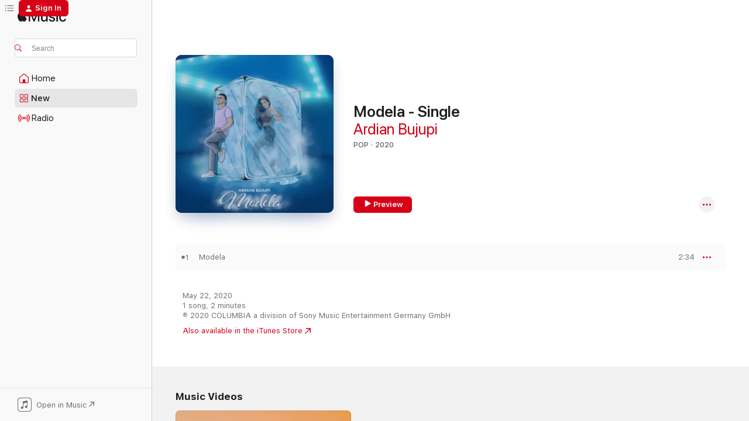

--- FILE ---
content_type: text/html
request_url: https://music.apple.com/us/album/modela-single/1512269922?at=11lte3&uo=4&app=itunes
body_size: 22540
content:
<!DOCTYPE html>
<html dir="ltr" lang="en-US">
    <head>
        <!-- prettier-ignore -->
        <meta charset="utf-8">
        <!-- prettier-ignore -->
        <meta http-equiv="X-UA-Compatible" content="IE=edge">
        <!-- prettier-ignore -->
        <meta
            name="viewport"
            content="width=device-width,initial-scale=1,interactive-widget=resizes-content"
        >
        <!-- prettier-ignore -->
        <meta name="applicable-device" content="pc,mobile">
        <!-- prettier-ignore -->
        <meta name="referrer" content="strict-origin">
        <!-- prettier-ignore -->
        <link
            rel="apple-touch-icon"
            sizes="180x180"
            href="/assets/favicon/favicon-180.png"
        >
        <!-- prettier-ignore -->
        <link
            rel="icon"
            type="image/png"
            sizes="32x32"
            href="/assets/favicon/favicon-32.png"
        >
        <!-- prettier-ignore -->
        <link
            rel="icon"
            type="image/png"
            sizes="16x16"
            href="/assets/favicon/favicon-16.png"
        >
        <!-- prettier-ignore -->
        <link
            rel="mask-icon"
            href="/assets/favicon/favicon.svg"
            color="#fa233b"
        >
        <!-- prettier-ignore -->
        <link rel="manifest" href="/manifest.json">

        <title>‎Modela - Single - Album by Ardian Bujupi - Apple Music</title><!-- HEAD_svelte-1cypuwr_START --><link rel="preconnect" href="//www.apple.com/wss/fonts" crossorigin="anonymous"><link rel="stylesheet" href="//www.apple.com/wss/fonts?families=SF+Pro,v4%7CSF+Pro+Icons,v1&amp;display=swap" type="text/css" referrerpolicy="strict-origin-when-cross-origin"><!-- HEAD_svelte-1cypuwr_END --><!-- HEAD_svelte-eg3hvx_START -->    <meta name="description" content="Listen to Modela - Single by Ardian Bujupi on Apple Music. 2020. 1 Song. Duration: 2 minutes."> <meta name="keywords" content="listen, Modela - Single, Ardian Bujupi, music, singles, songs, Pop, streaming music, apple music"> <link rel="canonical" href="https://music.apple.com/us/album/modela-single/1512269922">   <link rel="alternate" type="application/json+oembed" href="https://music.apple.com/api/oembed?url=https%3A%2F%2Fmusic.apple.com%2Fus%2Falbum%2Fmodela-single%2F1512269922" title="Modela - Single by Ardian Bujupi on Apple Music">  <meta name="al:ios:app_store_id" content="1108187390"> <meta name="al:ios:app_name" content="Apple Music"> <meta name="apple:content_id" content="1512269922"> <meta name="apple:title" content="Modela - Single"> <meta name="apple:description" content="Listen to Modela - Single by Ardian Bujupi on Apple Music. 2020. 1 Song. Duration: 2 minutes.">   <meta property="og:title" content="Modela - Single by Ardian Bujupi on Apple Music"> <meta property="og:description" content="Album · 2020 · 1 Song"> <meta property="og:site_name" content="Apple Music - Web Player"> <meta property="og:url" content="https://music.apple.com/us/album/modela-single/1512269922"> <meta property="og:image" content="https://is1-ssl.mzstatic.com/image/thumb/Music123/v4/95/91/76/959176e6-2e06-c1b5-d123-bfe2df21e443/886448476948.jpg/1200x630wp-60.jpg"> <meta property="og:image:secure_url" content="https://is1-ssl.mzstatic.com/image/thumb/Music123/v4/95/91/76/959176e6-2e06-c1b5-d123-bfe2df21e443/886448476948.jpg/1200x630wp-60.jpg"> <meta property="og:image:alt" content="Modela - Single by Ardian Bujupi on Apple Music"> <meta property="og:image:width" content="1200"> <meta property="og:image:height" content="630"> <meta property="og:image:type" content="image/jpg"> <meta property="og:type" content="music.album"> <meta property="og:locale" content="en_US">  <meta property="music:song_count" content="1"> <meta property="music:song" content="https://music.apple.com/us/song/modela/1512269924"> <meta property="music:song:preview_url:secure_url" content="https://music.apple.com/us/song/modela/1512269924"> <meta property="music:song:disc" content="1"> <meta property="music:song:duration" content="PT2M34S"> <meta property="music:song:track" content="1">   <meta property="music:musician" content="https://music.apple.com/us/artist/ardian-bujupi/476055292"> <meta property="music:release_date" content="2020-05-22T00:00:00.000Z">   <meta name="twitter:title" content="Modela - Single by Ardian Bujupi on Apple Music"> <meta name="twitter:description" content="Album · 2020 · 1 Song"> <meta name="twitter:site" content="@AppleMusic"> <meta name="twitter:image" content="https://is1-ssl.mzstatic.com/image/thumb/Music123/v4/95/91/76/959176e6-2e06-c1b5-d123-bfe2df21e443/886448476948.jpg/600x600bf-60.jpg"> <meta name="twitter:image:alt" content="Modela - Single by Ardian Bujupi on Apple Music"> <meta name="twitter:card" content="summary">       <!-- HTML_TAG_START -->
                <script id=schema:music-album type="application/ld+json">
                    {"@context":"http://schema.org","@type":"MusicAlbum","name":"Modela - Single","description":"Listen to Modela - Single by Ardian Bujupi on Apple Music. 2020. 1 Song. Duration: 2 minutes.","citation":[{"@type":"MusicAlbum","image":"https://is1-ssl.mzstatic.com/image/thumb/Music221/v4/4e/2f/af/4e2faff4-bebb-d745-1df9-3faf586d6fd6/4018939399436.jpg/1200x630bb.jpg","url":"https://music.apple.com/us/album/lass-los-single/1812874979","name":"Lass los - Single"},{"@type":"MusicAlbum","image":"https://is1-ssl.mzstatic.com/image/thumb/Music114/v4/ca/3a/78/ca3a78b6-76d5-2a27-f8f7-fac61f0a7a43/886448559436.jpg/1200x630bb.jpg","url":"https://music.apple.com/us/album/edhe-ti-single/1522892520","name":"Edhe Ti - Single"},{"@type":"MusicAlbum","image":"https://is1-ssl.mzstatic.com/image/thumb/Music221/v4/69/eb/7b/69eb7ba1-9819-4af0-1ca0-2dc339eebfc9/8447352570515.jpg/1200x630bb.jpg","url":"https://music.apple.com/us/album/zemra-ime-single/1793532996","name":"Zemra Ime - Single"},{"@type":"MusicAlbum","image":"https://is1-ssl.mzstatic.com/image/thumb/Music123/v4/7b/a8/ad/7ba8ad99-7627-afa5-008c-5bc7dd1077a5/19UMGIM70541.rgb.jpg/1200x630bb.jpg","url":"https://music.apple.com/us/album/dream-girl-single/1474829906","name":"Dream Girl - Single"},{"@type":"MusicAlbum","image":"https://is1-ssl.mzstatic.com/image/thumb/Music221/v4/5c/23/00/5c230074-f482-2df1-b0a6-aa9043acb30b/40345.jpg/1200x630bb.jpg","url":"https://music.apple.com/us/album/paranoia-single/1869042103","name":"Paranoia - Single"},{"@type":"MusicAlbum","image":"https://is1-ssl.mzstatic.com/image/thumb/Music124/v4/08/3b/f9/083bf95f-3555-c638-eabf-6c963f73ce52/cover.jpg/1200x630bb.jpg","url":"https://music.apple.com/us/album/eine-nacht-single/1474087773","name":"Eine Nacht - Single"},{"@type":"MusicAlbum","image":"https://is1-ssl.mzstatic.com/image/thumb/Music113/v4/4f/eb/bf/4febbff3-aab2-aa21-a30c-f33fbce0f112/5304000364014.png/1200x630bb.jpg","url":"https://music.apple.com/us/album/fustani-single/1471127876","name":"Fustani - Single"},{"@type":"MusicAlbum","image":"https://is1-ssl.mzstatic.com/image/thumb/Music126/v4/0f/01/db/0f01dbe8-b75b-3b73-989e-879df359b2cd/5304000364021.png/1200x630bb.jpg","url":"https://music.apple.com/us/album/a-mdon-single/1476154594","name":"A m'don - Single"},{"@type":"MusicAlbum","image":"https://is1-ssl.mzstatic.com/image/thumb/Music211/v4/84/cd/7c/84cd7c30-d416-c5c4-9c33-bb64a4d411a3/8720205000118.png/1200x630bb.jpg","url":"https://music.apple.com/us/album/prej-inati-single/1499812355","name":"Prej Inati - Single"},{"@type":"MusicAlbum","image":"https://is1-ssl.mzstatic.com/image/thumb/Music126/v4/90/56/d7/9056d7ef-2cdf-dbee-f65a-e7cecdb9ff3e/3370.jpg/1200x630bb.jpg","url":"https://music.apple.com/us/album/syt%C3%AB-mu-kan%C3%AB-qorru-single/1712166801","name":"Sytë mu kanë qorru - Single"}],"tracks":[{"@type":"MusicRecording","name":"Modela","duration":"PT2M34S","url":"https://music.apple.com/us/song/modela/1512269924","offers":{"@type":"Offer","category":"free","price":0},"audio":{"@type":"AudioObject","potentialAction":{"@type":"ListenAction","expectsAcceptanceOf":{"@type":"Offer","category":"free"},"target":{"@type":"EntryPoint","actionPlatform":"https://music.apple.com/us/song/modela/1512269924"}},"name":"Modela","contentUrl":"https://audio-ssl.itunes.apple.com/itunes-assets/AudioPreview115/v4/4d/c5/66/4dc566e6-e2f8-8528-5ad6-d639653860dd/mzaf_8720937427007458636.plus.aac.ep.m4a","duration":"PT2M34S","uploadDate":"2020-05-22","thumbnailUrl":"https://is1-ssl.mzstatic.com/image/thumb/Music123/v4/95/91/76/959176e6-2e06-c1b5-d123-bfe2df21e443/886448476948.jpg/1200x630bb.jpg"}}],"workExample":[{"@type":"MusicAlbum","image":"https://is1-ssl.mzstatic.com/image/thumb/Music115/v4/41/2f/55/412f5505-f229-6ae5-1fc2-3e9e174bf635/ardian-itunes.jpg/1200x630bb.jpg","url":"https://music.apple.com/us/album/andiamo-feat-capital-t-single/1265097610","name":"Andiamo (feat. Capital T) - Single"},{"@type":"MusicAlbum","image":"https://is1-ssl.mzstatic.com/image/thumb/Music128/v4/8d/03/75/8d037565-1786-c435-143b-944994f89903/886447258774.jpg/1200x630bb.jpg","url":"https://music.apple.com/us/album/cika-cika-single/1423698015","name":"Cika Cika - Single"},{"@type":"MusicAlbum","image":"https://is1-ssl.mzstatic.com/image/thumb/Music128/v4/e8/1f/fe/e81ffed7-ca46-e194-d18c-b5f6b6a9040a/886447484449.jpg/1200x630bb.jpg","url":"https://music.apple.com/us/album/guns-roses-single/1446472815","name":"Guns & Roses - Single"},{"@type":"MusicAlbum","image":"https://is1-ssl.mzstatic.com/image/thumb/Music124/v4/a5/db/e0/a5dbe098-0f93-7fea-0ec3-b5ab59a3bc9f/886448571094.jpg/1200x630bb.jpg","url":"https://music.apple.com/us/album/panorama-single/1520632990","name":"Panorama - Single"},{"@type":"MusicAlbum","image":"https://is1-ssl.mzstatic.com/image/thumb/Music116/v4/48/e9/4b/48e94b09-cdb2-6bda-2c60-d9bb5ce880c5/196871206860.jpg/1200x630bb.jpg","url":"https://music.apple.com/us/album/valle-kosovare-feat-shpat-kasapi-single/1690793858","name":"Valle Kosovare (feat. Shpat Kasapi) - Single"},{"@type":"MusicAlbum","image":"https://is1-ssl.mzstatic.com/image/thumb/Music126/v4/86/a9/d9/86a9d9e5-93ab-7fc5-0e29-e7c00726a53a/cover_4062851445689.jpg/1200x630bb.jpg","url":"https://music.apple.com/us/album/kilometra-single/1718530428","name":"Kilometra - Single"},{"@type":"MusicAlbum","image":"https://is1-ssl.mzstatic.com/image/thumb/Music221/v4/1b/73/1d/1b731df8-620b-28c4-be97-caa97570b93a/5763.jpg/1200x630bb.jpg","url":"https://music.apple.com/us/album/lamtumir-single/1753493804","name":"Lamtumir - Single"},{"@type":"MusicAlbum","image":"https://is1-ssl.mzstatic.com/image/thumb/Music114/v4/5c/dd/32/5cdd320e-15ac-b891-f5f2-f46182b91415/886447549438.jpg/1200x630bb.jpg","url":"https://music.apple.com/us/album/cika-cika-feat-xhensila-remix-single/1451942628","name":"CIKA CIKA (feat. Xhensila) [Remix] - Single"},{"@type":"MusicAlbum","image":"https://is1-ssl.mzstatic.com/image/thumb/Music60/v4/19/35/ac/1935ac10-ad9c-de3f-7196-d985a0bcbcf6/889580390554_cover.jpg/1200x630bb.jpg","url":"https://music.apple.com/us/album/na-jena-njo-single/1110322692","name":"Na Jena Njo - Single"},{"@type":"MusicAlbum","image":"https://is1-ssl.mzstatic.com/image/thumb/Music113/v4/af/eb/4c/afeb4c6e-c700-dfa0-40b7-02a061923585/886447247167.jpg/1200x630bb.jpg","url":"https://music.apple.com/us/album/rahat/1459527463","name":"Rahat"},{"@type":"MusicAlbum","image":"https://is1-ssl.mzstatic.com/image/thumb/Music118/v4/05/0e/15/050e1541-0405-4f77-3055-a60c94fd6b35/dj.mmdwvhfr.jpg/1200x630bb.jpg","url":"https://music.apple.com/us/album/te-du-krejt-feat-ardian-bujupi-single/1259800256","name":"Te Du Krejt (feat. Ardian Bujupi) - Single"},{"@type":"MusicAlbum","image":"https://is1-ssl.mzstatic.com/image/thumb/Music116/v4/b3/d5/68/b3d56807-7bcf-848d-66d6-1ab59ba65a9f/4329.jpg/1200x630bb.jpg","url":"https://music.apple.com/us/album/o-jet%C3%AB-single/1722972524","name":"O Jetë - Single"},{"@type":"MusicAlbum","image":"https://is1-ssl.mzstatic.com/image/thumb/Music122/v4/6d/29/64/6d2964ae-459c-2ffa-d36b-d65f4e2f5d72/196589139788.jpg/1200x630bb.jpg","url":"https://music.apple.com/us/album/aventura/1622203559","name":"Aventura"},{"@type":"MusicAlbum","image":"https://is1-ssl.mzstatic.com/image/thumb/Music125/v4/83/02/81/8302813b-7c45-cb2a-dfe0-f004cd676498/886449259274.jpg/1200x630bb.jpg","url":"https://music.apple.com/us/album/pina-whiskey-single/1590527669","name":"Pina Whiskey - Single"},{"@type":"MusicAlbum","image":"https://is1-ssl.mzstatic.com/image/thumb/Music123/v4/1e/42/99/1e4299b7-6287-fa4f-b526-e31d3f18f47a/886447805312.jpg/1200x630bb.jpg","url":"https://music.apple.com/us/album/arrita-single/1468308724","name":"Arrita - Single"},{"@type":"MusicRecording","name":"Modela","duration":"PT2M34S","url":"https://music.apple.com/us/song/modela/1512269924","offers":{"@type":"Offer","category":"free","price":0},"audio":{"@type":"AudioObject","potentialAction":{"@type":"ListenAction","expectsAcceptanceOf":{"@type":"Offer","category":"free"},"target":{"@type":"EntryPoint","actionPlatform":"https://music.apple.com/us/song/modela/1512269924"}},"name":"Modela","contentUrl":"https://audio-ssl.itunes.apple.com/itunes-assets/AudioPreview115/v4/4d/c5/66/4dc566e6-e2f8-8528-5ad6-d639653860dd/mzaf_8720937427007458636.plus.aac.ep.m4a","duration":"PT2M34S","uploadDate":"2020-05-22","thumbnailUrl":"https://is1-ssl.mzstatic.com/image/thumb/Music123/v4/95/91/76/959176e6-2e06-c1b5-d123-bfe2df21e443/886448476948.jpg/1200x630bb.jpg"}}],"url":"https://music.apple.com/us/album/modela-single/1512269922","image":"https://is1-ssl.mzstatic.com/image/thumb/Music123/v4/95/91/76/959176e6-2e06-c1b5-d123-bfe2df21e443/886448476948.jpg/1200x630bb.jpg","potentialAction":{"@type":"ListenAction","expectsAcceptanceOf":{"@type":"Offer","category":"free"},"target":{"@type":"EntryPoint","actionPlatform":"https://music.apple.com/us/album/modela-single/1512269922"}},"genre":["Pop","Music"],"datePublished":"2020-05-22","byArtist":[{"@type":"MusicGroup","url":"https://music.apple.com/us/artist/ardian-bujupi/476055292","name":"Ardian Bujupi"}]}
                </script>
                <!-- HTML_TAG_END -->    <!-- HEAD_svelte-eg3hvx_END -->
      <script type="module" crossorigin src="/assets/index~90a29058ba.js"></script>
      <link rel="stylesheet" href="/assets/index~fbf29d0525.css">
      <script type="module">import.meta.url;import("_").catch(()=>1);async function* g(){};window.__vite_is_modern_browser=true;</script>
      <script type="module">!function(){if(window.__vite_is_modern_browser)return;console.warn("vite: loading legacy chunks, syntax error above and the same error below should be ignored");var e=document.getElementById("vite-legacy-polyfill"),n=document.createElement("script");n.src=e.src,n.onload=function(){System.import(document.getElementById('vite-legacy-entry').getAttribute('data-src'))},document.body.appendChild(n)}();</script>
    </head>
    <body>
        
        <script
            async
            src="/includes/js-cdn/musickit/v3/amp/musickit.js"
        ></script>
        <script
            type="module"
            async
            src="/includes/js-cdn/musickit/v3/components/musickit-components/musickit-components.esm.js"
        ></script>
        <script
            nomodule
            async
            src="/includes/js-cdn/musickit/v3/components/musickit-components/musickit-components.js"
        ></script>
        <svg style="display: none" xmlns="http://www.w3.org/2000/svg">
            <symbol id="play-circle-fill" viewBox="0 0 60 60">
                <path
                    class="icon-circle-fill__circle"
                    fill="var(--iconCircleFillBG, transparent)"
                    d="M30 60c16.411 0 30-13.617 30-30C60 13.588 46.382 0 29.971 0 13.588 0 .001 13.588.001 30c0 16.383 13.617 30 30 30Z"
                />
                <path
                    fill="var(--iconFillArrow, var(--keyColor, black))"
                    d="M24.411 41.853c-1.41.853-3.028.177-3.028-1.294V19.47c0-1.44 1.735-2.058 3.028-1.294l17.265 10.235a1.89 1.89 0 0 1 0 3.265L24.411 41.853Z"
                />
            </symbol>
        </svg>
        <div class="body-container">
              <div class="app-container svelte-t3vj1e" data-testid="app-container">   <div class="header svelte-rjjbqs" data-testid="header"><nav data-testid="navigation" class="navigation svelte-13li0vp"><div class="navigation__header svelte-13li0vp"><div data-testid="logo" class="logo svelte-1o7dz8w"> <a aria-label="Apple Music" role="img" href="https://music.apple.com/us/home" class="svelte-1o7dz8w"><svg height="20" viewBox="0 0 83 20" width="83" xmlns="http://www.w3.org/2000/svg" class="logo" aria-hidden="true"><path d="M34.752 19.746V6.243h-.088l-5.433 13.503h-2.074L21.711 6.243h-.087v13.503h-2.548V1.399h3.235l5.833 14.621h.1l5.82-14.62h3.248v18.347h-2.56zm16.649 0h-2.586v-2.263h-.062c-.725 1.602-2.061 2.504-4.072 2.504-2.86 0-4.61-1.894-4.61-4.958V6.37h2.698v8.125c0 2.034.95 3.127 2.81 3.127 1.95 0 3.124-1.373 3.124-3.458V6.37H51.4v13.376zm7.394-13.618c3.06 0 5.046 1.73 5.134 4.196h-2.536c-.15-1.296-1.087-2.11-2.598-2.11-1.462 0-2.436.724-2.436 1.793 0 .839.6 1.41 2.023 1.741l2.136.496c2.686.636 3.71 1.704 3.71 3.636 0 2.442-2.236 4.12-5.333 4.12-3.285 0-5.26-1.64-5.509-4.183h2.673c.25 1.398 1.187 2.085 2.836 2.085 1.623 0 2.623-.687 2.623-1.78 0-.865-.487-1.373-1.924-1.704l-2.136-.508c-2.498-.585-3.735-1.806-3.735-3.75 0-2.391 2.049-4.032 5.072-4.032zM66.1 2.836c0-.878.7-1.577 1.561-1.577.862 0 1.55.7 1.55 1.577 0 .864-.688 1.576-1.55 1.576a1.573 1.573 0 0 1-1.56-1.576zm.212 3.534h2.698v13.376h-2.698zm14.089 4.603c-.275-1.424-1.324-2.556-3.085-2.556-2.086 0-3.46 1.767-3.46 4.64 0 2.938 1.386 4.642 3.485 4.642 1.66 0 2.748-.928 3.06-2.48H83C82.713 18.067 80.477 20 77.317 20c-3.76 0-6.208-2.62-6.208-6.942 0-4.247 2.448-6.93 6.183-6.93 3.385 0 5.446 2.213 5.683 4.845h-2.573zM10.824 3.189c-.698.834-1.805 1.496-2.913 1.398-.145-1.128.41-2.33 1.036-3.065C9.644.662 10.848.05 11.835 0c.121 1.178-.336 2.33-1.01 3.19zm.999 1.619c.624.049 2.425.244 3.578 1.98-.096.074-2.137 1.272-2.113 3.79.024 3.01 2.593 4.012 2.617 4.037-.024.074-.407 1.419-1.344 2.812-.817 1.224-1.657 2.422-3.002 2.447-1.297.024-1.73-.783-3.218-.783-1.489 0-1.97.758-3.194.807-1.297.048-2.28-1.297-3.097-2.52C.368 14.908-.904 10.408.825 7.375c.84-1.516 2.377-2.47 4.034-2.495 1.273-.023 2.45.857 3.218.857.769 0 2.137-1.027 3.746-.93z"></path></svg></a>   </div> <div class="search-input-wrapper svelte-nrtdem" data-testid="search-input"><div data-testid="amp-search-input" aria-controls="search-suggestions" aria-expanded="false" aria-haspopup="listbox" aria-owns="search-suggestions" class="search-input-container svelte-rg26q6" tabindex="-1" role=""><div class="flex-container svelte-rg26q6"><form id="search-input-form" class="svelte-rg26q6"><svg height="16" width="16" viewBox="0 0 16 16" class="search-svg" aria-hidden="true"><path d="M11.87 10.835c.018.015.035.03.051.047l3.864 3.863a.735.735 0 1 1-1.04 1.04l-3.863-3.864a.744.744 0 0 1-.047-.051 6.667 6.667 0 1 1 1.035-1.035zM6.667 12a5.333 5.333 0 1 0 0-10.667 5.333 5.333 0 0 0 0 10.667z"></path></svg> <input aria-autocomplete="list" aria-multiline="false" aria-controls="search-suggestions" placeholder="Search" spellcheck="false" autocomplete="off" autocorrect="off" autocapitalize="off" type="text" inputmode="search" class="search-input__text-field svelte-rg26q6" data-testid="search-input__text-field"></form> </div> <div data-testid="search-scope-bar"></div>   </div> </div></div> <div data-testid="navigation-content" class="navigation__content svelte-13li0vp" id="navigation" aria-hidden="false"><div class="navigation__scrollable-container svelte-13li0vp"><div data-testid="navigation-items-primary" class="navigation-items navigation-items--primary svelte-ng61m8"> <ul class="navigation-items__list svelte-ng61m8">  <li class="navigation-item navigation-item__home svelte-1a5yt87" aria-selected="false" data-testid="navigation-item"> <a href="https://music.apple.com/us/home" class="navigation-item__link svelte-1a5yt87" role="button" data-testid="home" aria-pressed="false"><div class="navigation-item__content svelte-zhx7t9"> <span class="navigation-item__icon svelte-zhx7t9"> <svg width="24" height="24" viewBox="0 0 24 24" xmlns="http://www.w3.org/2000/svg" aria-hidden="true"><path d="M5.93 20.16a1.94 1.94 0 0 1-1.43-.502c-.334-.335-.502-.794-.502-1.393v-7.142c0-.362.062-.688.177-.953.123-.264.326-.529.6-.75l6.145-5.157c.176-.141.344-.247.52-.318.176-.07.362-.105.564-.105.194 0 .388.035.565.105.176.07.352.177.52.318l6.146 5.158c.273.23.467.476.59.75.124.264.177.59.177.96v7.134c0 .59-.159 1.058-.503 1.393-.335.335-.811.503-1.428.503H5.929Zm12.14-1.172c.221 0 .406-.07.547-.212a.688.688 0 0 0 .22-.511v-7.142c0-.177-.026-.344-.087-.459a.97.97 0 0 0-.265-.353l-6.154-5.149a.756.756 0 0 0-.177-.115.37.37 0 0 0-.15-.035.37.37 0 0 0-.158.035l-.177.115-6.145 5.15a.982.982 0 0 0-.274.352 1.13 1.13 0 0 0-.088.468v7.133c0 .203.08.379.23.511a.744.744 0 0 0 .546.212h12.133Zm-8.323-4.7c0-.176.062-.326.177-.432a.6.6 0 0 1 .423-.159h3.315c.176 0 .326.053.432.16s.159.255.159.431v4.973H9.756v-4.973Z"></path></svg> </span> <span class="navigation-item__label svelte-zhx7t9"> Home </span> </div></a>  </li>  <li class="navigation-item navigation-item__new svelte-1a5yt87" aria-selected="false" data-testid="navigation-item"> <a href="https://music.apple.com/us/new" class="navigation-item__link svelte-1a5yt87" role="button" data-testid="new" aria-pressed="false"><div class="navigation-item__content svelte-zhx7t9"> <span class="navigation-item__icon svelte-zhx7t9"> <svg height="24" viewBox="0 0 24 24" width="24" aria-hidden="true"><path d="M9.92 11.354c.966 0 1.453-.487 1.453-1.49v-3.4c0-1.004-.487-1.483-1.453-1.483H6.452C5.487 4.981 5 5.46 5 6.464v3.4c0 1.003.487 1.49 1.452 1.49zm7.628 0c.965 0 1.452-.487 1.452-1.49v-3.4c0-1.004-.487-1.483-1.452-1.483h-3.46c-.974 0-1.46.479-1.46 1.483v3.4c0 1.003.486 1.49 1.46 1.49zm-7.65-1.073h-3.43c-.266 0-.396-.137-.396-.418v-3.4c0-.273.13-.41.396-.41h3.43c.265 0 .402.137.402.41v3.4c0 .281-.137.418-.403.418zm7.634 0h-3.43c-.273 0-.402-.137-.402-.418v-3.4c0-.273.129-.41.403-.41h3.43c.265 0 .395.137.395.41v3.4c0 .281-.13.418-.396.418zm-7.612 8.7c.966 0 1.453-.48 1.453-1.483v-3.407c0-.996-.487-1.483-1.453-1.483H6.452c-.965 0-1.452.487-1.452 1.483v3.407c0 1.004.487 1.483 1.452 1.483zm7.628 0c.965 0 1.452-.48 1.452-1.483v-3.407c0-.996-.487-1.483-1.452-1.483h-3.46c-.974 0-1.46.487-1.46 1.483v3.407c0 1.004.486 1.483 1.46 1.483zm-7.65-1.072h-3.43c-.266 0-.396-.137-.396-.41v-3.4c0-.282.13-.418.396-.418h3.43c.265 0 .402.136.402.418v3.4c0 .273-.137.41-.403.41zm7.634 0h-3.43c-.273 0-.402-.137-.402-.41v-3.4c0-.282.129-.418.403-.418h3.43c.265 0 .395.136.395.418v3.4c0 .273-.13.41-.396.41z" fill-opacity=".95"></path></svg> </span> <span class="navigation-item__label svelte-zhx7t9"> New </span> </div></a>  </li>  <li class="navigation-item navigation-item__radio svelte-1a5yt87" aria-selected="false" data-testid="navigation-item"> <a href="https://music.apple.com/us/radio" class="navigation-item__link svelte-1a5yt87" role="button" data-testid="radio" aria-pressed="false"><div class="navigation-item__content svelte-zhx7t9"> <span class="navigation-item__icon svelte-zhx7t9"> <svg width="24" height="24" viewBox="0 0 24 24" xmlns="http://www.w3.org/2000/svg" aria-hidden="true"><path d="M19.359 18.57C21.033 16.818 22 14.461 22 11.89s-.967-4.93-2.641-6.68c-.276-.292-.653-.26-.868-.023-.222.246-.176.591.085.868 1.466 1.535 2.272 3.593 2.272 5.835 0 2.241-.806 4.3-2.272 5.835-.261.268-.307.621-.085.86.215.245.592.276.868-.016zm-13.85.014c.222-.238.176-.59-.085-.86-1.474-1.535-2.272-3.593-2.272-5.834 0-2.242.798-4.3 2.272-5.835.261-.277.307-.622.085-.868-.215-.238-.592-.269-.868.023C2.967 6.96 2 9.318 2 11.89s.967 4.929 2.641 6.68c.276.29.653.26.868.014zm1.957-1.873c.223-.253.162-.583-.1-.867-.951-1.068-1.473-2.45-1.473-3.954 0-1.505.522-2.887 1.474-3.954.26-.284.322-.614.1-.876-.23-.26-.622-.26-.891.039-1.175 1.274-1.827 2.963-1.827 4.79 0 1.82.652 3.517 1.827 4.784.269.3.66.307.89.038zm9.958-.038c1.175-1.267 1.827-2.964 1.827-4.783 0-1.828-.652-3.517-1.827-4.791-.269-.3-.66-.3-.89-.039-.23.262-.162.592.092.876.96 1.067 1.481 2.449 1.481 3.954 0 1.504-.522 2.886-1.481 3.954-.254.284-.323.614-.092.867.23.269.621.261.89-.038zm-8.061-1.966c.23-.26.13-.568-.092-.883-.415-.522-.63-1.197-.63-1.934 0-.737.215-1.413.63-1.943.222-.307.322-.614.092-.875s-.653-.261-.906.054a4.385 4.385 0 0 0-.968 2.764 4.38 4.38 0 0 0 .968 2.756c.253.322.675.322.906.061zm6.18-.061a4.38 4.38 0 0 0 .968-2.756 4.385 4.385 0 0 0-.968-2.764c-.253-.315-.675-.315-.906-.054-.23.261-.138.568.092.875.415.53.63 1.206.63 1.943 0 .737-.215 1.412-.63 1.934-.23.315-.322.622-.092.883s.653.261.906-.061zm-3.547-.967c.96 0 1.789-.814 1.789-1.797s-.83-1.789-1.789-1.789c-.96 0-1.781.806-1.781 1.789 0 .983.821 1.797 1.781 1.797z"></path></svg> </span> <span class="navigation-item__label svelte-zhx7t9"> Radio </span> </div></a>  </li>  <li class="navigation-item navigation-item__search svelte-1a5yt87" aria-selected="false" data-testid="navigation-item"> <a href="https://music.apple.com/us/search" class="navigation-item__link svelte-1a5yt87" role="button" data-testid="search" aria-pressed="false"><div class="navigation-item__content svelte-zhx7t9"> <span class="navigation-item__icon svelte-zhx7t9"> <svg height="24" viewBox="0 0 24 24" width="24" aria-hidden="true"><path d="M17.979 18.553c.476 0 .813-.366.813-.835a.807.807 0 0 0-.235-.586l-3.45-3.457a5.61 5.61 0 0 0 1.158-3.413c0-3.098-2.535-5.633-5.633-5.633C7.542 4.63 5 7.156 5 10.262c0 3.098 2.534 5.632 5.632 5.632a5.614 5.614 0 0 0 3.274-1.055l3.472 3.472a.835.835 0 0 0 .6.242zm-7.347-3.875c-2.417 0-4.416-2-4.416-4.416 0-2.417 2-4.417 4.416-4.417 2.417 0 4.417 2 4.417 4.417s-2 4.416-4.417 4.416z" fill-opacity=".95"></path></svg> </span> <span class="navigation-item__label svelte-zhx7t9"> Search </span> </div></a>  </li></ul> </div>   </div> <div class="navigation__native-cta"><div slot="native-cta"><div data-testid="native-cta" class="native-cta svelte-1t4vswz  native-cta--authenticated"><button class="native-cta__button svelte-1t4vswz" data-testid="native-cta-button"><span class="native-cta__app-icon svelte-1t4vswz"><svg width="24" height="24" xmlns="http://www.w3.org/2000/svg" xml:space="preserve" style="fill-rule:evenodd;clip-rule:evenodd;stroke-linejoin:round;stroke-miterlimit:2" viewBox="0 0 24 24" slot="app-icon" aria-hidden="true"><path d="M22.567 1.496C21.448.393 19.956.045 17.293.045H6.566c-2.508 0-4.028.376-5.12 1.465C.344 2.601 0 4.09 0 6.611v10.727c0 2.695.33 4.18 1.432 5.257 1.106 1.103 2.595 1.45 5.275 1.45h10.586c2.663 0 4.169-.347 5.274-1.45C23.656 21.504 24 20.033 24 17.338V6.752c0-2.694-.344-4.179-1.433-5.256Zm.411 4.9v11.299c0 1.898-.338 3.286-1.188 4.137-.851.864-2.256 1.191-4.141 1.191H6.35c-1.884 0-3.303-.341-4.154-1.191-.85-.851-1.174-2.239-1.174-4.137V6.54c0-2.014.324-3.445 1.16-4.295.851-.864 2.312-1.177 4.313-1.177h11.154c1.885 0 3.29.341 4.141 1.191.864.85 1.188 2.239 1.188 4.137Z" style="fill-rule:nonzero"></path><path d="M7.413 19.255c.987 0 2.48-.728 2.48-2.672v-6.385c0-.35.063-.428.378-.494l5.298-1.095c.351-.067.534.025.534.333l.035 4.286c0 .337-.182.586-.53.652l-1.014.228c-1.361.3-2.007.923-2.007 1.937 0 1.017.79 1.748 1.926 1.748.986 0 2.444-.679 2.444-2.64V5.654c0-.636-.279-.821-1.016-.66L9.646 6.298c-.448.091-.674.329-.674.699l.035 7.697c0 .336-.148.546-.446.613l-1.067.21c-1.329.266-1.986.93-1.986 1.993 0 1.017.786 1.745 1.905 1.745Z" style="fill-rule:nonzero"></path></svg></span> <span class="native-cta__label svelte-1t4vswz">Open in Music</span> <span class="native-cta__arrow svelte-1t4vswz"><svg height="16" width="16" viewBox="0 0 16 16" class="native-cta-action" aria-hidden="true"><path d="M1.559 16 13.795 3.764v8.962H16V0H3.274v2.205h8.962L0 14.441 1.559 16z"></path></svg></span></button> </div>  </div></div></div> </nav> </div>  <div class="player-bar player-bar__floating-player svelte-1rr9v04" data-testid="player-bar" aria-label="Music controls" aria-hidden="false">   </div>   <div id="scrollable-page" class="scrollable-page svelte-mt0bfj" data-main-content data-testid="main-section" aria-hidden="false"><main data-testid="main" class="svelte-bzjlhs"><div class="content-container svelte-bzjlhs" data-testid="content-container"><div class="search-input-wrapper svelte-nrtdem" data-testid="search-input"><div data-testid="amp-search-input" aria-controls="search-suggestions" aria-expanded="false" aria-haspopup="listbox" aria-owns="search-suggestions" class="search-input-container svelte-rg26q6" tabindex="-1" role=""><div class="flex-container svelte-rg26q6"><form id="search-input-form" class="svelte-rg26q6"><svg height="16" width="16" viewBox="0 0 16 16" class="search-svg" aria-hidden="true"><path d="M11.87 10.835c.018.015.035.03.051.047l3.864 3.863a.735.735 0 1 1-1.04 1.04l-3.863-3.864a.744.744 0 0 1-.047-.051 6.667 6.667 0 1 1 1.035-1.035zM6.667 12a5.333 5.333 0 1 0 0-10.667 5.333 5.333 0 0 0 0 10.667z"></path></svg> <input value="" aria-autocomplete="list" aria-multiline="false" aria-controls="search-suggestions" placeholder="Search" spellcheck="false" autocomplete="off" autocorrect="off" autocapitalize="off" type="text" inputmode="search" class="search-input__text-field svelte-rg26q6" data-testid="search-input__text-field"></form> </div> <div data-testid="search-scope-bar"> </div>   </div> </div>      <div class="section svelte-wa5vzl" data-testid="section-container" aria-label="Featured"> <div class="section-content svelte-wa5vzl" data-testid="section-content">  <div class="container-detail-header svelte-rknnd2 container-detail-header--no-description" data-testid="container-detail-header"><div slot="artwork"><div class="artwork__radiosity svelte-1agpw2h"> <div data-testid="artwork-component" class="artwork-component artwork-component--aspect-ratio artwork-component--orientation-square svelte-g1i36u        artwork-component--has-borders" style="
            --artwork-bg-color: #073e7c;
            --aspect-ratio: 1;
            --placeholder-bg-color: #073e7c;
       ">   <picture class="svelte-g1i36u"><source sizes=" (max-width:1319px) 296px,(min-width:1320px) and (max-width:1679px) 316px,316px" srcset="https://is1-ssl.mzstatic.com/image/thumb/Music123/v4/95/91/76/959176e6-2e06-c1b5-d123-bfe2df21e443/886448476948.jpg/296x296bb.webp 296w,https://is1-ssl.mzstatic.com/image/thumb/Music123/v4/95/91/76/959176e6-2e06-c1b5-d123-bfe2df21e443/886448476948.jpg/316x316bb.webp 316w,https://is1-ssl.mzstatic.com/image/thumb/Music123/v4/95/91/76/959176e6-2e06-c1b5-d123-bfe2df21e443/886448476948.jpg/592x592bb.webp 592w,https://is1-ssl.mzstatic.com/image/thumb/Music123/v4/95/91/76/959176e6-2e06-c1b5-d123-bfe2df21e443/886448476948.jpg/632x632bb.webp 632w" type="image/webp"> <source sizes=" (max-width:1319px) 296px,(min-width:1320px) and (max-width:1679px) 316px,316px" srcset="https://is1-ssl.mzstatic.com/image/thumb/Music123/v4/95/91/76/959176e6-2e06-c1b5-d123-bfe2df21e443/886448476948.jpg/296x296bb-60.jpg 296w,https://is1-ssl.mzstatic.com/image/thumb/Music123/v4/95/91/76/959176e6-2e06-c1b5-d123-bfe2df21e443/886448476948.jpg/316x316bb-60.jpg 316w,https://is1-ssl.mzstatic.com/image/thumb/Music123/v4/95/91/76/959176e6-2e06-c1b5-d123-bfe2df21e443/886448476948.jpg/592x592bb-60.jpg 592w,https://is1-ssl.mzstatic.com/image/thumb/Music123/v4/95/91/76/959176e6-2e06-c1b5-d123-bfe2df21e443/886448476948.jpg/632x632bb-60.jpg 632w" type="image/jpeg"> <img alt="" class="artwork-component__contents artwork-component__image svelte-g1i36u" loading="lazy" src="/assets/artwork/1x1.gif" role="presentation" decoding="async" width="316" height="316" fetchpriority="auto" style="opacity: 1;"></picture> </div></div> <div data-testid="artwork-component" class="artwork-component artwork-component--aspect-ratio artwork-component--orientation-square svelte-g1i36u        artwork-component--has-borders" style="
            --artwork-bg-color: #073e7c;
            --aspect-ratio: 1;
            --placeholder-bg-color: #073e7c;
       ">   <picture class="svelte-g1i36u"><source sizes=" (max-width:1319px) 296px,(min-width:1320px) and (max-width:1679px) 316px,316px" srcset="https://is1-ssl.mzstatic.com/image/thumb/Music123/v4/95/91/76/959176e6-2e06-c1b5-d123-bfe2df21e443/886448476948.jpg/296x296bb.webp 296w,https://is1-ssl.mzstatic.com/image/thumb/Music123/v4/95/91/76/959176e6-2e06-c1b5-d123-bfe2df21e443/886448476948.jpg/316x316bb.webp 316w,https://is1-ssl.mzstatic.com/image/thumb/Music123/v4/95/91/76/959176e6-2e06-c1b5-d123-bfe2df21e443/886448476948.jpg/592x592bb.webp 592w,https://is1-ssl.mzstatic.com/image/thumb/Music123/v4/95/91/76/959176e6-2e06-c1b5-d123-bfe2df21e443/886448476948.jpg/632x632bb.webp 632w" type="image/webp"> <source sizes=" (max-width:1319px) 296px,(min-width:1320px) and (max-width:1679px) 316px,316px" srcset="https://is1-ssl.mzstatic.com/image/thumb/Music123/v4/95/91/76/959176e6-2e06-c1b5-d123-bfe2df21e443/886448476948.jpg/296x296bb-60.jpg 296w,https://is1-ssl.mzstatic.com/image/thumb/Music123/v4/95/91/76/959176e6-2e06-c1b5-d123-bfe2df21e443/886448476948.jpg/316x316bb-60.jpg 316w,https://is1-ssl.mzstatic.com/image/thumb/Music123/v4/95/91/76/959176e6-2e06-c1b5-d123-bfe2df21e443/886448476948.jpg/592x592bb-60.jpg 592w,https://is1-ssl.mzstatic.com/image/thumb/Music123/v4/95/91/76/959176e6-2e06-c1b5-d123-bfe2df21e443/886448476948.jpg/632x632bb-60.jpg 632w" type="image/jpeg"> <img alt="Modela - Single" class="artwork-component__contents artwork-component__image svelte-g1i36u" loading="lazy" src="/assets/artwork/1x1.gif" role="presentation" decoding="async" width="316" height="316" fetchpriority="auto" style="opacity: 1;"></picture> </div></div> <div class="headings svelte-rknnd2"> <h1 class="headings__title svelte-rknnd2" data-testid="non-editable-product-title"><span dir="auto">Modela - Single</span> <span class="headings__badges svelte-rknnd2">   </span></h1> <div class="headings__subtitles svelte-rknnd2" data-testid="product-subtitles"> <a data-testid="click-action" class="click-action svelte-c0t0j2" href="https://music.apple.com/us/artist/ardian-bujupi/476055292">Ardian Bujupi</a> </div> <div class="headings__tertiary-titles"> </div> <div class="headings__metadata-bottom svelte-rknnd2">POP · 2020 </div></div>  <div class="primary-actions svelte-rknnd2"><div class="primary-actions__button primary-actions__button--play svelte-rknnd2"><div data-testid="button-action" class="button svelte-rka6wn primary"><button data-testid="click-action" class="click-action svelte-c0t0j2" aria-label="" ><span class="icon svelte-rka6wn" data-testid="play-icon"><svg height="16" viewBox="0 0 16 16" width="16"><path d="m4.4 15.14 10.386-6.096c.842-.459.794-1.64 0-2.097L4.401.85c-.87-.53-2-.12-2 .82v12.625c0 .966 1.06 1.4 2 .844z"></path></svg></span>  Preview</button> </div> </div> <div class="primary-actions__button primary-actions__button--shuffle svelte-rknnd2"> </div></div> <div class="secondary-actions svelte-rknnd2"><div class="secondary-actions svelte-1agpw2h" slot="secondary-actions">  <div class="cloud-buttons svelte-u0auos" data-testid="cloud-buttons">  <amp-contextual-menu-button config="[object Object]" class="svelte-dj0bcp"> <span aria-label="MORE" class="more-button svelte-dj0bcp more-button--platter" data-testid="more-button" slot="trigger-content"><svg width="28" height="28" viewBox="0 0 28 28" class="glyph" xmlns="http://www.w3.org/2000/svg"><circle fill="var(--iconCircleFill, transparent)" cx="14" cy="14" r="14"></circle><path fill="var(--iconEllipsisFill, white)" d="M10.105 14c0-.87-.687-1.55-1.564-1.55-.862 0-1.557.695-1.557 1.55 0 .848.695 1.55 1.557 1.55.855 0 1.564-.702 1.564-1.55zm5.437 0c0-.87-.68-1.55-1.542-1.55A1.55 1.55 0 0012.45 14c0 .848.695 1.55 1.55 1.55.848 0 1.542-.702 1.542-1.55zm5.474 0c0-.87-.687-1.55-1.557-1.55-.87 0-1.564.695-1.564 1.55 0 .848.694 1.55 1.564 1.55.848 0 1.557-.702 1.557-1.55z"></path></svg></span> </amp-contextual-menu-button></div></div></div></div> </div>   </div><div class="section svelte-wa5vzl" data-testid="section-container"> <div class="section-content svelte-wa5vzl" data-testid="section-content">  <div class="placeholder-table svelte-wa5vzl"> <div><div class="placeholder-row svelte-wa5vzl placeholder-row--even placeholder-row--album"></div></div></div> </div>   </div><div class="section svelte-wa5vzl" data-testid="section-container"> <div class="section-content svelte-wa5vzl" data-testid="section-content"> <div class="tracklist-footer svelte-1tm9k9g tracklist-footer--album" data-testid="tracklist-footer"><div class="footer-body svelte-1tm9k9g"><p class="description svelte-1tm9k9g" data-testid="tracklist-footer-description">May 22, 2020
1 song, 2 minutes
℗ 2020 COLUMBIA a division of Sony Music Entertainment Germany GmbH</p>  <div class="tracklist-footer__native-cta-wrapper svelte-1tm9k9g"><div class="button svelte-5myedz       button--text-button" data-testid="button-base-wrapper"><button data-testid="button-base" aria-label="Also available in the iTunes Store" type="button"  class="svelte-5myedz link"> Also available in the iTunes Store <svg height="16" width="16" viewBox="0 0 16 16" class="web-to-native__action" aria-hidden="true" data-testid="cta-button-arrow-icon"><path d="M1.559 16 13.795 3.764v8.962H16V0H3.274v2.205h8.962L0 14.441 1.559 16z"></path></svg> </button> </div></div></div> <div class="tracklist-footer__friends svelte-1tm9k9g"> </div></div></div>   </div><div class="section svelte-wa5vzl      section--alternate" data-testid="section-container"> <div class="section-content svelte-wa5vzl" data-testid="section-content"> <div class="spacer-wrapper svelte-14fis98"></div></div>   </div><div class="section svelte-wa5vzl      section--alternate" data-testid="section-container" aria-label="Music Videos"> <div class="section-content svelte-wa5vzl" data-testid="section-content"><div class="header svelte-fr9z27">  <div class="header-title-wrapper svelte-fr9z27">    <h2 class="title svelte-fr9z27" data-testid="header-title"><span class="dir-wrapper" dir="auto">Music Videos</span></h2> </div>   </div>   <div class="svelte-1dd7dqt shelf"><section data-testid="shelf-component" class="shelf-grid shelf-grid--onhover svelte-12rmzef" style="
            --grid-max-content-xsmall: 298px; --grid-column-gap-xsmall: 10px; --grid-row-gap-xsmall: 24px; --grid-small: 2; --grid-column-gap-small: 20px; --grid-row-gap-small: 24px; --grid-medium: 3; --grid-column-gap-medium: 20px; --grid-row-gap-medium: 24px; --grid-large: 4; --grid-column-gap-large: 20px; --grid-row-gap-large: 24px; --grid-xlarge: 4; --grid-column-gap-xlarge: 20px; --grid-row-gap-xlarge: 24px;
            --grid-type: B;
            --grid-rows: 1;
            --standard-lockup-shadow-offset: 15px;
            
        "> <div class="shelf-grid__body svelte-12rmzef" data-testid="shelf-body">   <button disabled aria-label="Previous Page" type="button" class="shelf-grid-nav__arrow shelf-grid-nav__arrow--left svelte-1xmivhv" data-testid="shelf-button-left" style="--offset: 
                        calc(32px * -1);
                    ;"><svg viewBox="0 0 9 31" xmlns="http://www.w3.org/2000/svg"><path d="M5.275 29.46a1.61 1.61 0 0 0 1.456 1.077c1.018 0 1.772-.737 1.772-1.737 0-.526-.277-1.186-.449-1.62l-4.68-11.912L8.05 3.363c.172-.442.45-1.116.45-1.625A1.702 1.702 0 0 0 6.728.002a1.603 1.603 0 0 0-1.456 1.09L.675 12.774c-.301.775-.677 1.744-.677 2.495 0 .754.376 1.705.677 2.498L5.272 29.46Z"></path></svg></button> <ul slot="shelf-content" class="shelf-grid__list shelf-grid__list--grid-type-B shelf-grid__list--grid-rows-1 svelte-12rmzef" role="list" tabindex="-1" data-testid="shelf-item-list">   <li class="shelf-grid__list-item svelte-12rmzef" data-test-id="shelf-grid-list-item-0" data-index="0" aria-hidden="true"><div class="svelte-12rmzef"><div class="vertical-video svelte-1dpimfq vertical-video--large" data-testid="vertical-video"><div class="vertical-video__artwork-wrapper svelte-1dpimfq" data-testid="vertical-video-artwork-wrapper"><a data-testid="click-action" class="click-action svelte-c0t0j2" href="https://music.apple.com/us/music-video/modela/1515777273"></a> <div data-testid="artwork-component" class="artwork-component artwork-component--aspect-ratio artwork-component--orientation-landscape svelte-g1i36u    artwork-component--fullwidth    artwork-component--has-borders" style="
            --artwork-bg-color: #e0ad7e;
            --aspect-ratio: 1.7777777777777777;
            --placeholder-bg-color: #e0ad7e;
       ">   <picture class="svelte-g1i36u"><source sizes=" (max-width:999px) 200px,(min-width:1000px) and (max-width:1319px) 290px,(min-width:1320px) and (max-width:1679px) 340px,340px" srcset="https://is1-ssl.mzstatic.com/image/thumb/Video113/v4/62/c7/b7/62c7b7d1-3f8f-0dcd-f28b-e025482cc309/8864484769860101.jpg/200x113mv.webp 200w,https://is1-ssl.mzstatic.com/image/thumb/Video113/v4/62/c7/b7/62c7b7d1-3f8f-0dcd-f28b-e025482cc309/8864484769860101.jpg/290x163mv.webp 290w,https://is1-ssl.mzstatic.com/image/thumb/Video113/v4/62/c7/b7/62c7b7d1-3f8f-0dcd-f28b-e025482cc309/8864484769860101.jpg/340x191mv.webp 340w,https://is1-ssl.mzstatic.com/image/thumb/Video113/v4/62/c7/b7/62c7b7d1-3f8f-0dcd-f28b-e025482cc309/8864484769860101.jpg/400x226mv.webp 400w,https://is1-ssl.mzstatic.com/image/thumb/Video113/v4/62/c7/b7/62c7b7d1-3f8f-0dcd-f28b-e025482cc309/8864484769860101.jpg/580x326mv.webp 580w,https://is1-ssl.mzstatic.com/image/thumb/Video113/v4/62/c7/b7/62c7b7d1-3f8f-0dcd-f28b-e025482cc309/8864484769860101.jpg/680x382mv.webp 680w" type="image/webp"> <source sizes=" (max-width:999px) 200px,(min-width:1000px) and (max-width:1319px) 290px,(min-width:1320px) and (max-width:1679px) 340px,340px" srcset="https://is1-ssl.mzstatic.com/image/thumb/Video113/v4/62/c7/b7/62c7b7d1-3f8f-0dcd-f28b-e025482cc309/8864484769860101.jpg/200x113mv-60.jpg 200w,https://is1-ssl.mzstatic.com/image/thumb/Video113/v4/62/c7/b7/62c7b7d1-3f8f-0dcd-f28b-e025482cc309/8864484769860101.jpg/290x163mv-60.jpg 290w,https://is1-ssl.mzstatic.com/image/thumb/Video113/v4/62/c7/b7/62c7b7d1-3f8f-0dcd-f28b-e025482cc309/8864484769860101.jpg/340x191mv-60.jpg 340w,https://is1-ssl.mzstatic.com/image/thumb/Video113/v4/62/c7/b7/62c7b7d1-3f8f-0dcd-f28b-e025482cc309/8864484769860101.jpg/400x226mv-60.jpg 400w,https://is1-ssl.mzstatic.com/image/thumb/Video113/v4/62/c7/b7/62c7b7d1-3f8f-0dcd-f28b-e025482cc309/8864484769860101.jpg/580x326mv-60.jpg 580w,https://is1-ssl.mzstatic.com/image/thumb/Video113/v4/62/c7/b7/62c7b7d1-3f8f-0dcd-f28b-e025482cc309/8864484769860101.jpg/680x382mv-60.jpg 680w" type="image/jpeg"> <img alt="" class="artwork-component__contents artwork-component__image svelte-g1i36u" loading="lazy" src="/assets/artwork/1x1.gif" role="presentation" decoding="async" width="340" height="191" fetchpriority="auto" style="opacity: 1;"></picture> </div> <div class="vertical-video__play-button svelte-1dpimfq"><button aria-label="Play" class="play-button svelte-19j07e7 play-button--platter" data-testid="play-button"><svg aria-hidden="true" class="icon play-svg" data-testid="play-icon" iconState="play"><use href="#play-circle-fill"></use></svg> </button></div> <div class="vertical-video__context-button svelte-1dpimfq"><amp-contextual-menu-button config="[object Object]" class="svelte-dj0bcp"> <span aria-label="MORE" class="more-button svelte-dj0bcp more-button--platter  more-button--material" data-testid="more-button" slot="trigger-content"><svg width="28" height="28" viewBox="0 0 28 28" class="glyph" xmlns="http://www.w3.org/2000/svg"><circle fill="var(--iconCircleFill, transparent)" cx="14" cy="14" r="14"></circle><path fill="var(--iconEllipsisFill, white)" d="M10.105 14c0-.87-.687-1.55-1.564-1.55-.862 0-1.557.695-1.557 1.55 0 .848.695 1.55 1.557 1.55.855 0 1.564-.702 1.564-1.55zm5.437 0c0-.87-.68-1.55-1.542-1.55A1.55 1.55 0 0012.45 14c0 .848.695 1.55 1.55 1.55.848 0 1.542-.702 1.542-1.55zm5.474 0c0-.87-.687-1.55-1.557-1.55-.87 0-1.564.695-1.564 1.55 0 .848.694 1.55 1.564 1.55.848 0 1.557-.702 1.557-1.55z"></path></svg></span> </amp-contextual-menu-button></div></div>   <div class="vertical-video__content-details svelte-1dpimfq"><div data-testid="vertical-video-title" class="vertical-video__title svelte-1dpimfq vertical-video__title--multiline"> <div class="multiline-clamp svelte-1a7gcr6 multiline-clamp--overflow   multiline-clamp--with-badge" style="--mc-lineClamp: var(--defaultClampOverride, 2);" role="text"> <span class="multiline-clamp__text svelte-1a7gcr6"><a data-testid="click-action" class="click-action svelte-c0t0j2" href="https://music.apple.com/us/music-video/modela/1515777273">Modela</a></span><span class="multiline-clamp__badge svelte-1a7gcr6"> </span> </div> </div> <p data-testid="vertical-video-subtitle" class="vertical-video__subtitles svelte-1dpimfq  vertical-video__subtitles--singlet"> <div class="multiline-clamp svelte-1a7gcr6 multiline-clamp--overflow" style="--mc-lineClamp: var(--defaultClampOverride, 1);" role="text"> <span class="multiline-clamp__text svelte-1a7gcr6"> <a data-testid="click-action" class="click-action svelte-c0t0j2" href="https://music.apple.com/us/artist/ardian-bujupi/476055292">Ardian Bujupi</a></span> </div></p></div> </div> </div></li> </ul> <button aria-label="Next Page" type="button" class="shelf-grid-nav__arrow shelf-grid-nav__arrow--right svelte-1xmivhv" data-testid="shelf-button-right" style="--offset: 
                        calc(32px * -1);
                    ;"><svg viewBox="0 0 9 31" xmlns="http://www.w3.org/2000/svg"><path d="M5.275 29.46a1.61 1.61 0 0 0 1.456 1.077c1.018 0 1.772-.737 1.772-1.737 0-.526-.277-1.186-.449-1.62l-4.68-11.912L8.05 3.363c.172-.442.45-1.116.45-1.625A1.702 1.702 0 0 0 6.728.002a1.603 1.603 0 0 0-1.456 1.09L.675 12.774c-.301.775-.677 1.744-.677 2.495 0 .754.376 1.705.677 2.498L5.272 29.46Z"></path></svg></button></div> </section> </div></div>   </div><div class="section svelte-wa5vzl      section--alternate" data-testid="section-container" aria-label="More By Ardian Bujupi"> <div class="section-content svelte-wa5vzl" data-testid="section-content"><div class="header svelte-fr9z27">  <div class="header-title-wrapper svelte-fr9z27">    <h2 class="title svelte-fr9z27 title-link" data-testid="header-title"><button type="button" class="title__button svelte-fr9z27" role="link" tabindex="0"><span class="dir-wrapper" dir="auto">More By Ardian Bujupi</span> <svg class="chevron" xmlns="http://www.w3.org/2000/svg" viewBox="0 0 64 64" aria-hidden="true"><path d="M19.817 61.863c1.48 0 2.672-.515 3.702-1.546l24.243-23.63c1.352-1.385 1.996-2.737 2.028-4.443 0-1.674-.644-3.09-2.028-4.443L23.519 4.138c-1.03-.998-2.253-1.513-3.702-1.513-2.994 0-5.409 2.382-5.409 5.344 0 1.481.612 2.833 1.739 3.96l20.99 20.347-20.99 20.283c-1.127 1.126-1.739 2.478-1.739 3.96 0 2.93 2.415 5.344 5.409 5.344Z"></path></svg></button></h2> </div>   </div>   <div class="svelte-1dd7dqt shelf"><section data-testid="shelf-component" class="shelf-grid shelf-grid--onhover svelte-12rmzef" style="
            --grid-max-content-xsmall: 144px; --grid-column-gap-xsmall: 10px; --grid-row-gap-xsmall: 24px; --grid-small: 4; --grid-column-gap-small: 20px; --grid-row-gap-small: 24px; --grid-medium: 5; --grid-column-gap-medium: 20px; --grid-row-gap-medium: 24px; --grid-large: 6; --grid-column-gap-large: 20px; --grid-row-gap-large: 24px; --grid-xlarge: 6; --grid-column-gap-xlarge: 20px; --grid-row-gap-xlarge: 24px;
            --grid-type: G;
            --grid-rows: 1;
            --standard-lockup-shadow-offset: 15px;
            
        "> <div class="shelf-grid__body svelte-12rmzef" data-testid="shelf-body">   <button disabled aria-label="Previous Page" type="button" class="shelf-grid-nav__arrow shelf-grid-nav__arrow--left svelte-1xmivhv" data-testid="shelf-button-left" style="--offset: 
                        calc(25px * -1);
                    ;"><svg viewBox="0 0 9 31" xmlns="http://www.w3.org/2000/svg"><path d="M5.275 29.46a1.61 1.61 0 0 0 1.456 1.077c1.018 0 1.772-.737 1.772-1.737 0-.526-.277-1.186-.449-1.62l-4.68-11.912L8.05 3.363c.172-.442.45-1.116.45-1.625A1.702 1.702 0 0 0 6.728.002a1.603 1.603 0 0 0-1.456 1.09L.675 12.774c-.301.775-.677 1.744-.677 2.495 0 .754.376 1.705.677 2.498L5.272 29.46Z"></path></svg></button> <ul slot="shelf-content" class="shelf-grid__list shelf-grid__list--grid-type-G shelf-grid__list--grid-rows-1 svelte-12rmzef" role="list" tabindex="-1" data-testid="shelf-item-list">   <li class="shelf-grid__list-item svelte-12rmzef" data-test-id="shelf-grid-list-item-0" data-index="0" aria-hidden="true"><div class="svelte-12rmzef"><div class="square-lockup-wrapper" data-testid="square-lockup-wrapper">  <div class="product-lockup svelte-1f6kfjm" aria-label="Andiamo (feat. Capital T) - Single, 2017" data-testid="product-lockup"><div class="product-lockup__artwork svelte-1f6kfjm has-controls" aria-hidden="false"> <div data-testid="artwork-component" class="artwork-component artwork-component--aspect-ratio artwork-component--orientation-square svelte-g1i36u    artwork-component--fullwidth    artwork-component--has-borders" style="
            --artwork-bg-color: #f9fcfc;
            --aspect-ratio: 1;
            --placeholder-bg-color: #f9fcfc;
       ">   <picture class="svelte-g1i36u"><source sizes=" (max-width:1319px) 296px,(min-width:1320px) and (max-width:1679px) 316px,316px" srcset="https://is1-ssl.mzstatic.com/image/thumb/Music115/v4/41/2f/55/412f5505-f229-6ae5-1fc2-3e9e174bf635/ardian-itunes.jpg/296x296bf.webp 296w,https://is1-ssl.mzstatic.com/image/thumb/Music115/v4/41/2f/55/412f5505-f229-6ae5-1fc2-3e9e174bf635/ardian-itunes.jpg/316x316bf.webp 316w,https://is1-ssl.mzstatic.com/image/thumb/Music115/v4/41/2f/55/412f5505-f229-6ae5-1fc2-3e9e174bf635/ardian-itunes.jpg/592x592bf.webp 592w,https://is1-ssl.mzstatic.com/image/thumb/Music115/v4/41/2f/55/412f5505-f229-6ae5-1fc2-3e9e174bf635/ardian-itunes.jpg/632x632bf.webp 632w" type="image/webp"> <source sizes=" (max-width:1319px) 296px,(min-width:1320px) and (max-width:1679px) 316px,316px" srcset="https://is1-ssl.mzstatic.com/image/thumb/Music115/v4/41/2f/55/412f5505-f229-6ae5-1fc2-3e9e174bf635/ardian-itunes.jpg/296x296bf-60.jpg 296w,https://is1-ssl.mzstatic.com/image/thumb/Music115/v4/41/2f/55/412f5505-f229-6ae5-1fc2-3e9e174bf635/ardian-itunes.jpg/316x316bf-60.jpg 316w,https://is1-ssl.mzstatic.com/image/thumb/Music115/v4/41/2f/55/412f5505-f229-6ae5-1fc2-3e9e174bf635/ardian-itunes.jpg/592x592bf-60.jpg 592w,https://is1-ssl.mzstatic.com/image/thumb/Music115/v4/41/2f/55/412f5505-f229-6ae5-1fc2-3e9e174bf635/ardian-itunes.jpg/632x632bf-60.jpg 632w" type="image/jpeg"> <img alt="Andiamo (feat. Capital T) - Single" class="artwork-component__contents artwork-component__image svelte-g1i36u" loading="lazy" src="/assets/artwork/1x1.gif" role="presentation" decoding="async" width="316" height="316" fetchpriority="auto" style="opacity: 1;"></picture> </div> <div class="square-lockup__social svelte-152pqr7" slot="artwork-metadata-overlay"></div> <div data-testid="lockup-control" class="product-lockup__controls svelte-1f6kfjm"><a class="product-lockup__link svelte-1f6kfjm" data-testid="product-lockup-link" aria-label="Andiamo (feat. Capital T) - Single, 2017" href="https://music.apple.com/us/album/andiamo-feat-capital-t-single/1265097610">Andiamo (feat. Capital T) - Single</a> <div data-testid="play-button" class="product-lockup__play-button svelte-1f6kfjm"><button aria-label="Play Andiamo (feat. Capital T) - Single" class="play-button svelte-19j07e7 play-button--platter" data-testid="play-button"><svg aria-hidden="true" class="icon play-svg" data-testid="play-icon" iconState="play"><use href="#play-circle-fill"></use></svg> </button> </div> <div data-testid="context-button" class="product-lockup__context-button svelte-1f6kfjm"><div slot="context-button"><amp-contextual-menu-button config="[object Object]" class="svelte-dj0bcp"> <span aria-label="MORE" class="more-button svelte-dj0bcp more-button--platter  more-button--material" data-testid="more-button" slot="trigger-content"><svg width="28" height="28" viewBox="0 0 28 28" class="glyph" xmlns="http://www.w3.org/2000/svg"><circle fill="var(--iconCircleFill, transparent)" cx="14" cy="14" r="14"></circle><path fill="var(--iconEllipsisFill, white)" d="M10.105 14c0-.87-.687-1.55-1.564-1.55-.862 0-1.557.695-1.557 1.55 0 .848.695 1.55 1.557 1.55.855 0 1.564-.702 1.564-1.55zm5.437 0c0-.87-.68-1.55-1.542-1.55A1.55 1.55 0 0012.45 14c0 .848.695 1.55 1.55 1.55.848 0 1.542-.702 1.542-1.55zm5.474 0c0-.87-.687-1.55-1.557-1.55-.87 0-1.564.695-1.564 1.55 0 .848.694 1.55 1.564 1.55.848 0 1.557-.702 1.557-1.55z"></path></svg></span> </amp-contextual-menu-button></div></div></div></div> <div class="product-lockup__content svelte-1f6kfjm"> <div class="product-lockup__content-details svelte-1f6kfjm product-lockup__content-details--no-subtitle-link" dir="auto"><div class="product-lockup__title-link svelte-1f6kfjm product-lockup__title-link--multiline"> <div class="multiline-clamp svelte-1a7gcr6 multiline-clamp--overflow   multiline-clamp--with-badge" style="--mc-lineClamp: var(--defaultClampOverride, 2);" role="text"> <span class="multiline-clamp__text svelte-1a7gcr6"><a href="https://music.apple.com/us/album/andiamo-feat-capital-t-single/1265097610" data-testid="product-lockup-title" class="product-lockup__title svelte-1f6kfjm">Andiamo (feat. Capital T) - Single</a></span><span class="multiline-clamp__badge svelte-1a7gcr6">  </span> </div> </div>  <p data-testid="product-lockup-subtitles" class="product-lockup__subtitle-links svelte-1f6kfjm  product-lockup__subtitle-links--singlet"> <div class="multiline-clamp svelte-1a7gcr6 multiline-clamp--overflow" style="--mc-lineClamp: var(--defaultClampOverride, 1);" role="text"> <span class="multiline-clamp__text svelte-1a7gcr6"> <span data-testid="product-lockup-subtitle" class="product-lockup__subtitle svelte-1f6kfjm">2017</span></span> </div></p></div></div> </div> </div> </div></li>   <li class="shelf-grid__list-item svelte-12rmzef" data-test-id="shelf-grid-list-item-1" data-index="1" aria-hidden="true"><div class="svelte-12rmzef"><div class="square-lockup-wrapper" data-testid="square-lockup-wrapper">  <div class="product-lockup svelte-1f6kfjm" aria-label="Cika Cika - Single, 2018" data-testid="product-lockup"><div class="product-lockup__artwork svelte-1f6kfjm has-controls" aria-hidden="false"> <div data-testid="artwork-component" class="artwork-component artwork-component--aspect-ratio artwork-component--orientation-square svelte-g1i36u    artwork-component--fullwidth    artwork-component--has-borders" style="
            --artwork-bg-color: #feeaae;
            --aspect-ratio: 1;
            --placeholder-bg-color: #feeaae;
       ">   <picture class="svelte-g1i36u"><source sizes=" (max-width:1319px) 296px,(min-width:1320px) and (max-width:1679px) 316px,316px" srcset="https://is1-ssl.mzstatic.com/image/thumb/Music128/v4/8d/03/75/8d037565-1786-c435-143b-944994f89903/886447258774.jpg/296x296bf.webp 296w,https://is1-ssl.mzstatic.com/image/thumb/Music128/v4/8d/03/75/8d037565-1786-c435-143b-944994f89903/886447258774.jpg/316x316bf.webp 316w,https://is1-ssl.mzstatic.com/image/thumb/Music128/v4/8d/03/75/8d037565-1786-c435-143b-944994f89903/886447258774.jpg/592x592bf.webp 592w,https://is1-ssl.mzstatic.com/image/thumb/Music128/v4/8d/03/75/8d037565-1786-c435-143b-944994f89903/886447258774.jpg/632x632bf.webp 632w" type="image/webp"> <source sizes=" (max-width:1319px) 296px,(min-width:1320px) and (max-width:1679px) 316px,316px" srcset="https://is1-ssl.mzstatic.com/image/thumb/Music128/v4/8d/03/75/8d037565-1786-c435-143b-944994f89903/886447258774.jpg/296x296bf-60.jpg 296w,https://is1-ssl.mzstatic.com/image/thumb/Music128/v4/8d/03/75/8d037565-1786-c435-143b-944994f89903/886447258774.jpg/316x316bf-60.jpg 316w,https://is1-ssl.mzstatic.com/image/thumb/Music128/v4/8d/03/75/8d037565-1786-c435-143b-944994f89903/886447258774.jpg/592x592bf-60.jpg 592w,https://is1-ssl.mzstatic.com/image/thumb/Music128/v4/8d/03/75/8d037565-1786-c435-143b-944994f89903/886447258774.jpg/632x632bf-60.jpg 632w" type="image/jpeg"> <img alt="Cika Cika - Single" class="artwork-component__contents artwork-component__image svelte-g1i36u" loading="lazy" src="/assets/artwork/1x1.gif" role="presentation" decoding="async" width="316" height="316" fetchpriority="auto" style="opacity: 1;"></picture> </div> <div class="square-lockup__social svelte-152pqr7" slot="artwork-metadata-overlay"></div> <div data-testid="lockup-control" class="product-lockup__controls svelte-1f6kfjm"><a class="product-lockup__link svelte-1f6kfjm" data-testid="product-lockup-link" aria-label="Cika Cika - Single, 2018" href="https://music.apple.com/us/album/cika-cika-single/1423698015">Cika Cika - Single</a> <div data-testid="play-button" class="product-lockup__play-button svelte-1f6kfjm"><button aria-label="Play Cika Cika - Single" class="play-button svelte-19j07e7 play-button--platter" data-testid="play-button"><svg aria-hidden="true" class="icon play-svg" data-testid="play-icon" iconState="play"><use href="#play-circle-fill"></use></svg> </button> </div> <div data-testid="context-button" class="product-lockup__context-button svelte-1f6kfjm"><div slot="context-button"><amp-contextual-menu-button config="[object Object]" class="svelte-dj0bcp"> <span aria-label="MORE" class="more-button svelte-dj0bcp more-button--platter  more-button--material" data-testid="more-button" slot="trigger-content"><svg width="28" height="28" viewBox="0 0 28 28" class="glyph" xmlns="http://www.w3.org/2000/svg"><circle fill="var(--iconCircleFill, transparent)" cx="14" cy="14" r="14"></circle><path fill="var(--iconEllipsisFill, white)" d="M10.105 14c0-.87-.687-1.55-1.564-1.55-.862 0-1.557.695-1.557 1.55 0 .848.695 1.55 1.557 1.55.855 0 1.564-.702 1.564-1.55zm5.437 0c0-.87-.68-1.55-1.542-1.55A1.55 1.55 0 0012.45 14c0 .848.695 1.55 1.55 1.55.848 0 1.542-.702 1.542-1.55zm5.474 0c0-.87-.687-1.55-1.557-1.55-.87 0-1.564.695-1.564 1.55 0 .848.694 1.55 1.564 1.55.848 0 1.557-.702 1.557-1.55z"></path></svg></span> </amp-contextual-menu-button></div></div></div></div> <div class="product-lockup__content svelte-1f6kfjm"> <div class="product-lockup__content-details svelte-1f6kfjm product-lockup__content-details--no-subtitle-link" dir="auto"><div class="product-lockup__title-link svelte-1f6kfjm product-lockup__title-link--multiline"> <div class="multiline-clamp svelte-1a7gcr6 multiline-clamp--overflow   multiline-clamp--with-badge" style="--mc-lineClamp: var(--defaultClampOverride, 2);" role="text"> <span class="multiline-clamp__text svelte-1a7gcr6"><a href="https://music.apple.com/us/album/cika-cika-single/1423698015" data-testid="product-lockup-title" class="product-lockup__title svelte-1f6kfjm">Cika Cika - Single</a></span><span class="multiline-clamp__badge svelte-1a7gcr6">  </span> </div> </div>  <p data-testid="product-lockup-subtitles" class="product-lockup__subtitle-links svelte-1f6kfjm  product-lockup__subtitle-links--singlet"> <div class="multiline-clamp svelte-1a7gcr6 multiline-clamp--overflow" style="--mc-lineClamp: var(--defaultClampOverride, 1);" role="text"> <span class="multiline-clamp__text svelte-1a7gcr6"> <span data-testid="product-lockup-subtitle" class="product-lockup__subtitle svelte-1f6kfjm">2018</span></span> </div></p></div></div> </div> </div> </div></li>   <li class="shelf-grid__list-item svelte-12rmzef" data-test-id="shelf-grid-list-item-2" data-index="2" aria-hidden="true"><div class="svelte-12rmzef"><div class="square-lockup-wrapper" data-testid="square-lockup-wrapper">  <div class="product-lockup svelte-1f6kfjm" aria-label="Guns &amp; Roses - Single, 2018" data-testid="product-lockup"><div class="product-lockup__artwork svelte-1f6kfjm has-controls" aria-hidden="false"> <div data-testid="artwork-component" class="artwork-component artwork-component--aspect-ratio artwork-component--orientation-square svelte-g1i36u    artwork-component--fullwidth    artwork-component--has-borders" style="
            --artwork-bg-color: #de9d84;
            --aspect-ratio: 1;
            --placeholder-bg-color: #de9d84;
       ">   <picture class="svelte-g1i36u"><source sizes=" (max-width:1319px) 296px,(min-width:1320px) and (max-width:1679px) 316px,316px" srcset="https://is1-ssl.mzstatic.com/image/thumb/Music128/v4/e8/1f/fe/e81ffed7-ca46-e194-d18c-b5f6b6a9040a/886447484449.jpg/296x296bf.webp 296w,https://is1-ssl.mzstatic.com/image/thumb/Music128/v4/e8/1f/fe/e81ffed7-ca46-e194-d18c-b5f6b6a9040a/886447484449.jpg/316x316bf.webp 316w,https://is1-ssl.mzstatic.com/image/thumb/Music128/v4/e8/1f/fe/e81ffed7-ca46-e194-d18c-b5f6b6a9040a/886447484449.jpg/592x592bf.webp 592w,https://is1-ssl.mzstatic.com/image/thumb/Music128/v4/e8/1f/fe/e81ffed7-ca46-e194-d18c-b5f6b6a9040a/886447484449.jpg/632x632bf.webp 632w" type="image/webp"> <source sizes=" (max-width:1319px) 296px,(min-width:1320px) and (max-width:1679px) 316px,316px" srcset="https://is1-ssl.mzstatic.com/image/thumb/Music128/v4/e8/1f/fe/e81ffed7-ca46-e194-d18c-b5f6b6a9040a/886447484449.jpg/296x296bf-60.jpg 296w,https://is1-ssl.mzstatic.com/image/thumb/Music128/v4/e8/1f/fe/e81ffed7-ca46-e194-d18c-b5f6b6a9040a/886447484449.jpg/316x316bf-60.jpg 316w,https://is1-ssl.mzstatic.com/image/thumb/Music128/v4/e8/1f/fe/e81ffed7-ca46-e194-d18c-b5f6b6a9040a/886447484449.jpg/592x592bf-60.jpg 592w,https://is1-ssl.mzstatic.com/image/thumb/Music128/v4/e8/1f/fe/e81ffed7-ca46-e194-d18c-b5f6b6a9040a/886447484449.jpg/632x632bf-60.jpg 632w" type="image/jpeg"> <img alt="Guns &amp; Roses - Single" class="artwork-component__contents artwork-component__image svelte-g1i36u" loading="lazy" src="/assets/artwork/1x1.gif" role="presentation" decoding="async" width="316" height="316" fetchpriority="auto" style="opacity: 1;"></picture> </div> <div class="square-lockup__social svelte-152pqr7" slot="artwork-metadata-overlay"></div> <div data-testid="lockup-control" class="product-lockup__controls svelte-1f6kfjm"><a class="product-lockup__link svelte-1f6kfjm" data-testid="product-lockup-link" aria-label="Guns &amp; Roses - Single, 2018" href="https://music.apple.com/us/album/guns-roses-single/1446472815">Guns &amp; Roses - Single</a> <div data-testid="play-button" class="product-lockup__play-button svelte-1f6kfjm"><button aria-label="Play Guns &amp; Roses - Single" class="play-button svelte-19j07e7 play-button--platter" data-testid="play-button"><svg aria-hidden="true" class="icon play-svg" data-testid="play-icon" iconState="play"><use href="#play-circle-fill"></use></svg> </button> </div> <div data-testid="context-button" class="product-lockup__context-button svelte-1f6kfjm"><div slot="context-button"><amp-contextual-menu-button config="[object Object]" class="svelte-dj0bcp"> <span aria-label="MORE" class="more-button svelte-dj0bcp more-button--platter  more-button--material" data-testid="more-button" slot="trigger-content"><svg width="28" height="28" viewBox="0 0 28 28" class="glyph" xmlns="http://www.w3.org/2000/svg"><circle fill="var(--iconCircleFill, transparent)" cx="14" cy="14" r="14"></circle><path fill="var(--iconEllipsisFill, white)" d="M10.105 14c0-.87-.687-1.55-1.564-1.55-.862 0-1.557.695-1.557 1.55 0 .848.695 1.55 1.557 1.55.855 0 1.564-.702 1.564-1.55zm5.437 0c0-.87-.68-1.55-1.542-1.55A1.55 1.55 0 0012.45 14c0 .848.695 1.55 1.55 1.55.848 0 1.542-.702 1.542-1.55zm5.474 0c0-.87-.687-1.55-1.557-1.55-.87 0-1.564.695-1.564 1.55 0 .848.694 1.55 1.564 1.55.848 0 1.557-.702 1.557-1.55z"></path></svg></span> </amp-contextual-menu-button></div></div></div></div> <div class="product-lockup__content svelte-1f6kfjm"> <div class="product-lockup__content-details svelte-1f6kfjm product-lockup__content-details--no-subtitle-link" dir="auto"><div class="product-lockup__title-link svelte-1f6kfjm product-lockup__title-link--multiline"> <div class="multiline-clamp svelte-1a7gcr6 multiline-clamp--overflow   multiline-clamp--with-badge" style="--mc-lineClamp: var(--defaultClampOverride, 2);" role="text"> <span class="multiline-clamp__text svelte-1a7gcr6"><a href="https://music.apple.com/us/album/guns-roses-single/1446472815" data-testid="product-lockup-title" class="product-lockup__title svelte-1f6kfjm">Guns &amp; Roses - Single</a></span><span class="multiline-clamp__badge svelte-1a7gcr6">  </span> </div> </div>  <p data-testid="product-lockup-subtitles" class="product-lockup__subtitle-links svelte-1f6kfjm  product-lockup__subtitle-links--singlet"> <div class="multiline-clamp svelte-1a7gcr6 multiline-clamp--overflow" style="--mc-lineClamp: var(--defaultClampOverride, 1);" role="text"> <span class="multiline-clamp__text svelte-1a7gcr6"> <span data-testid="product-lockup-subtitle" class="product-lockup__subtitle svelte-1f6kfjm">2018</span></span> </div></p></div></div> </div> </div> </div></li>   <li class="shelf-grid__list-item svelte-12rmzef" data-test-id="shelf-grid-list-item-3" data-index="3" aria-hidden="true"><div class="svelte-12rmzef"><div class="square-lockup-wrapper" data-testid="square-lockup-wrapper">  <div class="product-lockup svelte-1f6kfjm" aria-label="Panorama - Single, 2020" data-testid="product-lockup"><div class="product-lockup__artwork svelte-1f6kfjm has-controls" aria-hidden="false"> <div data-testid="artwork-component" class="artwork-component artwork-component--aspect-ratio artwork-component--orientation-square svelte-g1i36u    artwork-component--fullwidth    artwork-component--has-borders" style="
            --artwork-bg-color: #eed2cb;
            --aspect-ratio: 1;
            --placeholder-bg-color: #eed2cb;
       ">   <picture class="svelte-g1i36u"><source sizes=" (max-width:1319px) 296px,(min-width:1320px) and (max-width:1679px) 316px,316px" srcset="https://is1-ssl.mzstatic.com/image/thumb/Music124/v4/a5/db/e0/a5dbe098-0f93-7fea-0ec3-b5ab59a3bc9f/886448571094.jpg/296x296bf.webp 296w,https://is1-ssl.mzstatic.com/image/thumb/Music124/v4/a5/db/e0/a5dbe098-0f93-7fea-0ec3-b5ab59a3bc9f/886448571094.jpg/316x316bf.webp 316w,https://is1-ssl.mzstatic.com/image/thumb/Music124/v4/a5/db/e0/a5dbe098-0f93-7fea-0ec3-b5ab59a3bc9f/886448571094.jpg/592x592bf.webp 592w,https://is1-ssl.mzstatic.com/image/thumb/Music124/v4/a5/db/e0/a5dbe098-0f93-7fea-0ec3-b5ab59a3bc9f/886448571094.jpg/632x632bf.webp 632w" type="image/webp"> <source sizes=" (max-width:1319px) 296px,(min-width:1320px) and (max-width:1679px) 316px,316px" srcset="https://is1-ssl.mzstatic.com/image/thumb/Music124/v4/a5/db/e0/a5dbe098-0f93-7fea-0ec3-b5ab59a3bc9f/886448571094.jpg/296x296bf-60.jpg 296w,https://is1-ssl.mzstatic.com/image/thumb/Music124/v4/a5/db/e0/a5dbe098-0f93-7fea-0ec3-b5ab59a3bc9f/886448571094.jpg/316x316bf-60.jpg 316w,https://is1-ssl.mzstatic.com/image/thumb/Music124/v4/a5/db/e0/a5dbe098-0f93-7fea-0ec3-b5ab59a3bc9f/886448571094.jpg/592x592bf-60.jpg 592w,https://is1-ssl.mzstatic.com/image/thumb/Music124/v4/a5/db/e0/a5dbe098-0f93-7fea-0ec3-b5ab59a3bc9f/886448571094.jpg/632x632bf-60.jpg 632w" type="image/jpeg"> <img alt="Panorama - Single" class="artwork-component__contents artwork-component__image svelte-g1i36u" loading="lazy" src="/assets/artwork/1x1.gif" role="presentation" decoding="async" width="316" height="316" fetchpriority="auto" style="opacity: 1;"></picture> </div> <div class="square-lockup__social svelte-152pqr7" slot="artwork-metadata-overlay"></div> <div data-testid="lockup-control" class="product-lockup__controls svelte-1f6kfjm"><a class="product-lockup__link svelte-1f6kfjm" data-testid="product-lockup-link" aria-label="Panorama - Single, 2020" href="https://music.apple.com/us/album/panorama-single/1520632990">Panorama - Single</a> <div data-testid="play-button" class="product-lockup__play-button svelte-1f6kfjm"><button aria-label="Play Panorama - Single" class="play-button svelte-19j07e7 play-button--platter" data-testid="play-button"><svg aria-hidden="true" class="icon play-svg" data-testid="play-icon" iconState="play"><use href="#play-circle-fill"></use></svg> </button> </div> <div data-testid="context-button" class="product-lockup__context-button svelte-1f6kfjm"><div slot="context-button"><amp-contextual-menu-button config="[object Object]" class="svelte-dj0bcp"> <span aria-label="MORE" class="more-button svelte-dj0bcp more-button--platter  more-button--material" data-testid="more-button" slot="trigger-content"><svg width="28" height="28" viewBox="0 0 28 28" class="glyph" xmlns="http://www.w3.org/2000/svg"><circle fill="var(--iconCircleFill, transparent)" cx="14" cy="14" r="14"></circle><path fill="var(--iconEllipsisFill, white)" d="M10.105 14c0-.87-.687-1.55-1.564-1.55-.862 0-1.557.695-1.557 1.55 0 .848.695 1.55 1.557 1.55.855 0 1.564-.702 1.564-1.55zm5.437 0c0-.87-.68-1.55-1.542-1.55A1.55 1.55 0 0012.45 14c0 .848.695 1.55 1.55 1.55.848 0 1.542-.702 1.542-1.55zm5.474 0c0-.87-.687-1.55-1.557-1.55-.87 0-1.564.695-1.564 1.55 0 .848.694 1.55 1.564 1.55.848 0 1.557-.702 1.557-1.55z"></path></svg></span> </amp-contextual-menu-button></div></div></div></div> <div class="product-lockup__content svelte-1f6kfjm"> <div class="product-lockup__content-details svelte-1f6kfjm product-lockup__content-details--no-subtitle-link" dir="auto"><div class="product-lockup__title-link svelte-1f6kfjm product-lockup__title-link--multiline"> <div class="multiline-clamp svelte-1a7gcr6 multiline-clamp--overflow   multiline-clamp--with-badge" style="--mc-lineClamp: var(--defaultClampOverride, 2);" role="text"> <span class="multiline-clamp__text svelte-1a7gcr6"><a href="https://music.apple.com/us/album/panorama-single/1520632990" data-testid="product-lockup-title" class="product-lockup__title svelte-1f6kfjm">Panorama - Single</a></span><span class="multiline-clamp__badge svelte-1a7gcr6">  </span> </div> </div>  <p data-testid="product-lockup-subtitles" class="product-lockup__subtitle-links svelte-1f6kfjm  product-lockup__subtitle-links--singlet"> <div class="multiline-clamp svelte-1a7gcr6 multiline-clamp--overflow" style="--mc-lineClamp: var(--defaultClampOverride, 1);" role="text"> <span class="multiline-clamp__text svelte-1a7gcr6"> <span data-testid="product-lockup-subtitle" class="product-lockup__subtitle svelte-1f6kfjm">2020</span></span> </div></p></div></div> </div> </div> </div></li>   <li class="shelf-grid__list-item svelte-12rmzef" data-test-id="shelf-grid-list-item-4" data-index="4" aria-hidden="true"><div class="svelte-12rmzef"><div class="square-lockup-wrapper" data-testid="square-lockup-wrapper">  <div class="product-lockup svelte-1f6kfjm" aria-label="Valle Kosovare (feat. Shpat Kasapi) - Single, 2023" data-testid="product-lockup"><div class="product-lockup__artwork svelte-1f6kfjm has-controls" aria-hidden="false"> <div data-testid="artwork-component" class="artwork-component artwork-component--aspect-ratio artwork-component--orientation-square svelte-g1i36u    artwork-component--fullwidth    artwork-component--has-borders" style="
            --artwork-bg-color: #1b0002;
            --aspect-ratio: 1;
            --placeholder-bg-color: #1b0002;
       ">   <picture class="svelte-g1i36u"><source sizes=" (max-width:1319px) 296px,(min-width:1320px) and (max-width:1679px) 316px,316px" srcset="https://is1-ssl.mzstatic.com/image/thumb/Music116/v4/48/e9/4b/48e94b09-cdb2-6bda-2c60-d9bb5ce880c5/196871206860.jpg/296x296bf.webp 296w,https://is1-ssl.mzstatic.com/image/thumb/Music116/v4/48/e9/4b/48e94b09-cdb2-6bda-2c60-d9bb5ce880c5/196871206860.jpg/316x316bf.webp 316w,https://is1-ssl.mzstatic.com/image/thumb/Music116/v4/48/e9/4b/48e94b09-cdb2-6bda-2c60-d9bb5ce880c5/196871206860.jpg/592x592bf.webp 592w,https://is1-ssl.mzstatic.com/image/thumb/Music116/v4/48/e9/4b/48e94b09-cdb2-6bda-2c60-d9bb5ce880c5/196871206860.jpg/632x632bf.webp 632w" type="image/webp"> <source sizes=" (max-width:1319px) 296px,(min-width:1320px) and (max-width:1679px) 316px,316px" srcset="https://is1-ssl.mzstatic.com/image/thumb/Music116/v4/48/e9/4b/48e94b09-cdb2-6bda-2c60-d9bb5ce880c5/196871206860.jpg/296x296bf-60.jpg 296w,https://is1-ssl.mzstatic.com/image/thumb/Music116/v4/48/e9/4b/48e94b09-cdb2-6bda-2c60-d9bb5ce880c5/196871206860.jpg/316x316bf-60.jpg 316w,https://is1-ssl.mzstatic.com/image/thumb/Music116/v4/48/e9/4b/48e94b09-cdb2-6bda-2c60-d9bb5ce880c5/196871206860.jpg/592x592bf-60.jpg 592w,https://is1-ssl.mzstatic.com/image/thumb/Music116/v4/48/e9/4b/48e94b09-cdb2-6bda-2c60-d9bb5ce880c5/196871206860.jpg/632x632bf-60.jpg 632w" type="image/jpeg"> <img alt="Valle Kosovare (feat. Shpat Kasapi) - Single" class="artwork-component__contents artwork-component__image svelte-g1i36u" loading="lazy" src="/assets/artwork/1x1.gif" role="presentation" decoding="async" width="316" height="316" fetchpriority="auto" style="opacity: 1;"></picture> </div> <div class="square-lockup__social svelte-152pqr7" slot="artwork-metadata-overlay"></div> <div data-testid="lockup-control" class="product-lockup__controls svelte-1f6kfjm"><a class="product-lockup__link svelte-1f6kfjm" data-testid="product-lockup-link" aria-label="Valle Kosovare (feat. Shpat Kasapi) - Single, 2023" href="https://music.apple.com/us/album/valle-kosovare-feat-shpat-kasapi-single/1690793858">Valle Kosovare (feat. Shpat Kasapi) - Single</a> <div data-testid="play-button" class="product-lockup__play-button svelte-1f6kfjm"><button aria-label="Play Valle Kosovare (feat. Shpat Kasapi) - Single" class="play-button svelte-19j07e7 play-button--platter" data-testid="play-button"><svg aria-hidden="true" class="icon play-svg" data-testid="play-icon" iconState="play"><use href="#play-circle-fill"></use></svg> </button> </div> <div data-testid="context-button" class="product-lockup__context-button svelte-1f6kfjm"><div slot="context-button"><amp-contextual-menu-button config="[object Object]" class="svelte-dj0bcp"> <span aria-label="MORE" class="more-button svelte-dj0bcp more-button--platter  more-button--material" data-testid="more-button" slot="trigger-content"><svg width="28" height="28" viewBox="0 0 28 28" class="glyph" xmlns="http://www.w3.org/2000/svg"><circle fill="var(--iconCircleFill, transparent)" cx="14" cy="14" r="14"></circle><path fill="var(--iconEllipsisFill, white)" d="M10.105 14c0-.87-.687-1.55-1.564-1.55-.862 0-1.557.695-1.557 1.55 0 .848.695 1.55 1.557 1.55.855 0 1.564-.702 1.564-1.55zm5.437 0c0-.87-.68-1.55-1.542-1.55A1.55 1.55 0 0012.45 14c0 .848.695 1.55 1.55 1.55.848 0 1.542-.702 1.542-1.55zm5.474 0c0-.87-.687-1.55-1.557-1.55-.87 0-1.564.695-1.564 1.55 0 .848.694 1.55 1.564 1.55.848 0 1.557-.702 1.557-1.55z"></path></svg></span> </amp-contextual-menu-button></div></div></div></div> <div class="product-lockup__content svelte-1f6kfjm"> <div class="product-lockup__content-details svelte-1f6kfjm product-lockup__content-details--no-subtitle-link" dir="auto"><div class="product-lockup__title-link svelte-1f6kfjm product-lockup__title-link--multiline"> <div class="multiline-clamp svelte-1a7gcr6 multiline-clamp--overflow   multiline-clamp--with-badge" style="--mc-lineClamp: var(--defaultClampOverride, 2);" role="text"> <span class="multiline-clamp__text svelte-1a7gcr6"><a href="https://music.apple.com/us/album/valle-kosovare-feat-shpat-kasapi-single/1690793858" data-testid="product-lockup-title" class="product-lockup__title svelte-1f6kfjm">Valle Kosovare (feat. Shpat Kasapi) - Single</a></span><span class="multiline-clamp__badge svelte-1a7gcr6">  </span> </div> </div>  <p data-testid="product-lockup-subtitles" class="product-lockup__subtitle-links svelte-1f6kfjm  product-lockup__subtitle-links--singlet"> <div class="multiline-clamp svelte-1a7gcr6 multiline-clamp--overflow" style="--mc-lineClamp: var(--defaultClampOverride, 1);" role="text"> <span class="multiline-clamp__text svelte-1a7gcr6"> <span data-testid="product-lockup-subtitle" class="product-lockup__subtitle svelte-1f6kfjm">2023</span></span> </div></p></div></div> </div> </div> </div></li>   <li class="shelf-grid__list-item svelte-12rmzef" data-test-id="shelf-grid-list-item-5" data-index="5" aria-hidden="true"><div class="svelte-12rmzef"><div class="square-lockup-wrapper" data-testid="square-lockup-wrapper">  <div class="product-lockup svelte-1f6kfjm" aria-label="Kilometra - Single, 2023" data-testid="product-lockup"><div class="product-lockup__artwork svelte-1f6kfjm has-controls" aria-hidden="false"> <div data-testid="artwork-component" class="artwork-component artwork-component--aspect-ratio artwork-component--orientation-square svelte-g1i36u    artwork-component--fullwidth    artwork-component--has-borders" style="
            --artwork-bg-color: #000223;
            --aspect-ratio: 1;
            --placeholder-bg-color: #000223;
       ">   <picture class="svelte-g1i36u"><source sizes=" (max-width:1319px) 296px,(min-width:1320px) and (max-width:1679px) 316px,316px" srcset="https://is1-ssl.mzstatic.com/image/thumb/Music126/v4/86/a9/d9/86a9d9e5-93ab-7fc5-0e29-e7c00726a53a/cover_4062851445689.jpg/296x296bf.webp 296w,https://is1-ssl.mzstatic.com/image/thumb/Music126/v4/86/a9/d9/86a9d9e5-93ab-7fc5-0e29-e7c00726a53a/cover_4062851445689.jpg/316x316bf.webp 316w,https://is1-ssl.mzstatic.com/image/thumb/Music126/v4/86/a9/d9/86a9d9e5-93ab-7fc5-0e29-e7c00726a53a/cover_4062851445689.jpg/592x592bf.webp 592w,https://is1-ssl.mzstatic.com/image/thumb/Music126/v4/86/a9/d9/86a9d9e5-93ab-7fc5-0e29-e7c00726a53a/cover_4062851445689.jpg/632x632bf.webp 632w" type="image/webp"> <source sizes=" (max-width:1319px) 296px,(min-width:1320px) and (max-width:1679px) 316px,316px" srcset="https://is1-ssl.mzstatic.com/image/thumb/Music126/v4/86/a9/d9/86a9d9e5-93ab-7fc5-0e29-e7c00726a53a/cover_4062851445689.jpg/296x296bf-60.jpg 296w,https://is1-ssl.mzstatic.com/image/thumb/Music126/v4/86/a9/d9/86a9d9e5-93ab-7fc5-0e29-e7c00726a53a/cover_4062851445689.jpg/316x316bf-60.jpg 316w,https://is1-ssl.mzstatic.com/image/thumb/Music126/v4/86/a9/d9/86a9d9e5-93ab-7fc5-0e29-e7c00726a53a/cover_4062851445689.jpg/592x592bf-60.jpg 592w,https://is1-ssl.mzstatic.com/image/thumb/Music126/v4/86/a9/d9/86a9d9e5-93ab-7fc5-0e29-e7c00726a53a/cover_4062851445689.jpg/632x632bf-60.jpg 632w" type="image/jpeg"> <img alt="Kilometra - Single" class="artwork-component__contents artwork-component__image svelte-g1i36u" loading="lazy" src="/assets/artwork/1x1.gif" role="presentation" decoding="async" width="316" height="316" fetchpriority="auto" style="opacity: 1;"></picture> </div> <div class="square-lockup__social svelte-152pqr7" slot="artwork-metadata-overlay"></div> <div data-testid="lockup-control" class="product-lockup__controls svelte-1f6kfjm"><a class="product-lockup__link svelte-1f6kfjm" data-testid="product-lockup-link" aria-label="Kilometra - Single, 2023" href="https://music.apple.com/us/album/kilometra-single/1718530428">Kilometra - Single</a> <div data-testid="play-button" class="product-lockup__play-button svelte-1f6kfjm"><button aria-label="Play Kilometra - Single" class="play-button svelte-19j07e7 play-button--platter" data-testid="play-button"><svg aria-hidden="true" class="icon play-svg" data-testid="play-icon" iconState="play"><use href="#play-circle-fill"></use></svg> </button> </div> <div data-testid="context-button" class="product-lockup__context-button svelte-1f6kfjm"><div slot="context-button"><amp-contextual-menu-button config="[object Object]" class="svelte-dj0bcp"> <span aria-label="MORE" class="more-button svelte-dj0bcp more-button--platter  more-button--material" data-testid="more-button" slot="trigger-content"><svg width="28" height="28" viewBox="0 0 28 28" class="glyph" xmlns="http://www.w3.org/2000/svg"><circle fill="var(--iconCircleFill, transparent)" cx="14" cy="14" r="14"></circle><path fill="var(--iconEllipsisFill, white)" d="M10.105 14c0-.87-.687-1.55-1.564-1.55-.862 0-1.557.695-1.557 1.55 0 .848.695 1.55 1.557 1.55.855 0 1.564-.702 1.564-1.55zm5.437 0c0-.87-.68-1.55-1.542-1.55A1.55 1.55 0 0012.45 14c0 .848.695 1.55 1.55 1.55.848 0 1.542-.702 1.542-1.55zm5.474 0c0-.87-.687-1.55-1.557-1.55-.87 0-1.564.695-1.564 1.55 0 .848.694 1.55 1.564 1.55.848 0 1.557-.702 1.557-1.55z"></path></svg></span> </amp-contextual-menu-button></div></div></div></div> <div class="product-lockup__content svelte-1f6kfjm"> <div class="product-lockup__content-details svelte-1f6kfjm product-lockup__content-details--no-subtitle-link" dir="auto"><div class="product-lockup__title-link svelte-1f6kfjm product-lockup__title-link--multiline"> <div class="multiline-clamp svelte-1a7gcr6 multiline-clamp--overflow   multiline-clamp--with-badge" style="--mc-lineClamp: var(--defaultClampOverride, 2);" role="text"> <span class="multiline-clamp__text svelte-1a7gcr6"><a href="https://music.apple.com/us/album/kilometra-single/1718530428" data-testid="product-lockup-title" class="product-lockup__title svelte-1f6kfjm">Kilometra - Single</a></span><span class="multiline-clamp__badge svelte-1a7gcr6">  </span> </div> </div>  <p data-testid="product-lockup-subtitles" class="product-lockup__subtitle-links svelte-1f6kfjm  product-lockup__subtitle-links--singlet"> <div class="multiline-clamp svelte-1a7gcr6 multiline-clamp--overflow" style="--mc-lineClamp: var(--defaultClampOverride, 1);" role="text"> <span class="multiline-clamp__text svelte-1a7gcr6"> <span data-testid="product-lockup-subtitle" class="product-lockup__subtitle svelte-1f6kfjm">2023</span></span> </div></p></div></div> </div> </div> </div></li>   <li class="shelf-grid__list-item svelte-12rmzef" data-test-id="shelf-grid-list-item-6" data-index="6" aria-hidden="true"><div class="svelte-12rmzef"><div class="square-lockup-wrapper" data-testid="square-lockup-wrapper">  <div class="product-lockup svelte-1f6kfjm" aria-label="Lamtumir - Single, 2024" data-testid="product-lockup"><div class="product-lockup__artwork svelte-1f6kfjm has-controls" aria-hidden="false"> <div data-testid="artwork-component" class="artwork-component artwork-component--aspect-ratio artwork-component--orientation-square svelte-g1i36u    artwork-component--fullwidth    artwork-component--has-borders" style="
            --artwork-bg-color: #6f4632;
            --aspect-ratio: 1;
            --placeholder-bg-color: #6f4632;
       ">   <picture class="svelte-g1i36u"><source sizes=" (max-width:1319px) 296px,(min-width:1320px) and (max-width:1679px) 316px,316px" srcset="https://is1-ssl.mzstatic.com/image/thumb/Music221/v4/1b/73/1d/1b731df8-620b-28c4-be97-caa97570b93a/5763.jpg/296x296bf.webp 296w,https://is1-ssl.mzstatic.com/image/thumb/Music221/v4/1b/73/1d/1b731df8-620b-28c4-be97-caa97570b93a/5763.jpg/316x316bf.webp 316w,https://is1-ssl.mzstatic.com/image/thumb/Music221/v4/1b/73/1d/1b731df8-620b-28c4-be97-caa97570b93a/5763.jpg/592x592bf.webp 592w,https://is1-ssl.mzstatic.com/image/thumb/Music221/v4/1b/73/1d/1b731df8-620b-28c4-be97-caa97570b93a/5763.jpg/632x632bf.webp 632w" type="image/webp"> <source sizes=" (max-width:1319px) 296px,(min-width:1320px) and (max-width:1679px) 316px,316px" srcset="https://is1-ssl.mzstatic.com/image/thumb/Music221/v4/1b/73/1d/1b731df8-620b-28c4-be97-caa97570b93a/5763.jpg/296x296bf-60.jpg 296w,https://is1-ssl.mzstatic.com/image/thumb/Music221/v4/1b/73/1d/1b731df8-620b-28c4-be97-caa97570b93a/5763.jpg/316x316bf-60.jpg 316w,https://is1-ssl.mzstatic.com/image/thumb/Music221/v4/1b/73/1d/1b731df8-620b-28c4-be97-caa97570b93a/5763.jpg/592x592bf-60.jpg 592w,https://is1-ssl.mzstatic.com/image/thumb/Music221/v4/1b/73/1d/1b731df8-620b-28c4-be97-caa97570b93a/5763.jpg/632x632bf-60.jpg 632w" type="image/jpeg"> <img alt="Lamtumir - Single" class="artwork-component__contents artwork-component__image svelte-g1i36u" loading="lazy" src="/assets/artwork/1x1.gif" role="presentation" decoding="async" width="316" height="316" fetchpriority="auto" style="opacity: 1;"></picture> </div> <div class="square-lockup__social svelte-152pqr7" slot="artwork-metadata-overlay"></div> <div data-testid="lockup-control" class="product-lockup__controls svelte-1f6kfjm"><a class="product-lockup__link svelte-1f6kfjm" data-testid="product-lockup-link" aria-label="Lamtumir - Single, 2024" href="https://music.apple.com/us/album/lamtumir-single/1753493804">Lamtumir - Single</a> <div data-testid="play-button" class="product-lockup__play-button svelte-1f6kfjm"><button aria-label="Play Lamtumir - Single" class="play-button svelte-19j07e7 play-button--platter" data-testid="play-button"><svg aria-hidden="true" class="icon play-svg" data-testid="play-icon" iconState="play"><use href="#play-circle-fill"></use></svg> </button> </div> <div data-testid="context-button" class="product-lockup__context-button svelte-1f6kfjm"><div slot="context-button"><amp-contextual-menu-button config="[object Object]" class="svelte-dj0bcp"> <span aria-label="MORE" class="more-button svelte-dj0bcp more-button--platter  more-button--material" data-testid="more-button" slot="trigger-content"><svg width="28" height="28" viewBox="0 0 28 28" class="glyph" xmlns="http://www.w3.org/2000/svg"><circle fill="var(--iconCircleFill, transparent)" cx="14" cy="14" r="14"></circle><path fill="var(--iconEllipsisFill, white)" d="M10.105 14c0-.87-.687-1.55-1.564-1.55-.862 0-1.557.695-1.557 1.55 0 .848.695 1.55 1.557 1.55.855 0 1.564-.702 1.564-1.55zm5.437 0c0-.87-.68-1.55-1.542-1.55A1.55 1.55 0 0012.45 14c0 .848.695 1.55 1.55 1.55.848 0 1.542-.702 1.542-1.55zm5.474 0c0-.87-.687-1.55-1.557-1.55-.87 0-1.564.695-1.564 1.55 0 .848.694 1.55 1.564 1.55.848 0 1.557-.702 1.557-1.55z"></path></svg></span> </amp-contextual-menu-button></div></div></div></div> <div class="product-lockup__content svelte-1f6kfjm"> <div class="product-lockup__content-details svelte-1f6kfjm product-lockup__content-details--no-subtitle-link" dir="auto"><div class="product-lockup__title-link svelte-1f6kfjm product-lockup__title-link--multiline"> <div class="multiline-clamp svelte-1a7gcr6 multiline-clamp--overflow   multiline-clamp--with-badge" style="--mc-lineClamp: var(--defaultClampOverride, 2);" role="text"> <span class="multiline-clamp__text svelte-1a7gcr6"><a href="https://music.apple.com/us/album/lamtumir-single/1753493804" data-testid="product-lockup-title" class="product-lockup__title svelte-1f6kfjm">Lamtumir - Single</a></span><span class="multiline-clamp__badge svelte-1a7gcr6">  </span> </div> </div>  <p data-testid="product-lockup-subtitles" class="product-lockup__subtitle-links svelte-1f6kfjm  product-lockup__subtitle-links--singlet"> <div class="multiline-clamp svelte-1a7gcr6 multiline-clamp--overflow" style="--mc-lineClamp: var(--defaultClampOverride, 1);" role="text"> <span class="multiline-clamp__text svelte-1a7gcr6"> <span data-testid="product-lockup-subtitle" class="product-lockup__subtitle svelte-1f6kfjm">2024</span></span> </div></p></div></div> </div> </div> </div></li>   <li class="shelf-grid__list-item svelte-12rmzef placeholder" data-test-id="shelf-grid-list-item-7" data-index="7" aria-hidden="true"></li>   <li class="shelf-grid__list-item svelte-12rmzef placeholder" data-test-id="shelf-grid-list-item-8" data-index="8" aria-hidden="true"></li>   <li class="shelf-grid__list-item svelte-12rmzef placeholder" data-test-id="shelf-grid-list-item-9" data-index="9" aria-hidden="true"></li>   <li class="shelf-grid__list-item svelte-12rmzef placeholder" data-test-id="shelf-grid-list-item-10" data-index="10" aria-hidden="true"></li>   <li class="shelf-grid__list-item svelte-12rmzef placeholder" data-test-id="shelf-grid-list-item-11" data-index="11" aria-hidden="true"></li>   <li class="shelf-grid__list-item svelte-12rmzef placeholder" data-test-id="shelf-grid-list-item-12" data-index="12" aria-hidden="true"></li>   <li class="shelf-grid__list-item svelte-12rmzef placeholder" data-test-id="shelf-grid-list-item-13" data-index="13" aria-hidden="true"></li>   <li class="shelf-grid__list-item svelte-12rmzef placeholder" data-test-id="shelf-grid-list-item-14" data-index="14" aria-hidden="true"></li> </ul> <button aria-label="Next Page" type="button" class="shelf-grid-nav__arrow shelf-grid-nav__arrow--right svelte-1xmivhv" data-testid="shelf-button-right" style="--offset: 
                        calc(25px * -1);
                    ;"><svg viewBox="0 0 9 31" xmlns="http://www.w3.org/2000/svg"><path d="M5.275 29.46a1.61 1.61 0 0 0 1.456 1.077c1.018 0 1.772-.737 1.772-1.737 0-.526-.277-1.186-.449-1.62l-4.68-11.912L8.05 3.363c.172-.442.45-1.116.45-1.625A1.702 1.702 0 0 0 6.728.002a1.603 1.603 0 0 0-1.456 1.09L.675 12.774c-.301.775-.677 1.744-.677 2.495 0 .754.376 1.705.677 2.498L5.272 29.46Z"></path></svg></button></div> </section> </div></div>   </div><div class="section svelte-wa5vzl      section--alternate" data-testid="section-container" aria-label="Featured On"> <div class="section-content svelte-wa5vzl" data-testid="section-content"><div class="header svelte-fr9z27">  <div class="header-title-wrapper svelte-fr9z27">    <h2 class="title svelte-fr9z27" data-testid="header-title"><span class="dir-wrapper" dir="auto">Featured On</span></h2> </div>   </div>   <div class="svelte-1dd7dqt shelf"><section data-testid="shelf-component" class="shelf-grid shelf-grid--onhover svelte-12rmzef" style="
            --grid-max-content-xsmall: 144px; --grid-column-gap-xsmall: 10px; --grid-row-gap-xsmall: 24px; --grid-small: 4; --grid-column-gap-small: 20px; --grid-row-gap-small: 24px; --grid-medium: 5; --grid-column-gap-medium: 20px; --grid-row-gap-medium: 24px; --grid-large: 6; --grid-column-gap-large: 20px; --grid-row-gap-large: 24px; --grid-xlarge: 6; --grid-column-gap-xlarge: 20px; --grid-row-gap-xlarge: 24px;
            --grid-type: G;
            --grid-rows: 1;
            --standard-lockup-shadow-offset: 15px;
            
        "> <div class="shelf-grid__body svelte-12rmzef" data-testid="shelf-body">   <button disabled aria-label="Previous Page" type="button" class="shelf-grid-nav__arrow shelf-grid-nav__arrow--left svelte-1xmivhv" data-testid="shelf-button-left" style="--offset: 
                        calc(25px * -1);
                    ;"><svg viewBox="0 0 9 31" xmlns="http://www.w3.org/2000/svg"><path d="M5.275 29.46a1.61 1.61 0 0 0 1.456 1.077c1.018 0 1.772-.737 1.772-1.737 0-.526-.277-1.186-.449-1.62l-4.68-11.912L8.05 3.363c.172-.442.45-1.116.45-1.625A1.702 1.702 0 0 0 6.728.002a1.603 1.603 0 0 0-1.456 1.09L.675 12.774c-.301.775-.677 1.744-.677 2.495 0 .754.376 1.705.677 2.498L5.272 29.46Z"></path></svg></button> <ul slot="shelf-content" class="shelf-grid__list shelf-grid__list--grid-type-G shelf-grid__list--grid-rows-1 svelte-12rmzef" role="list" tabindex="-1" data-testid="shelf-item-list">   <li class="shelf-grid__list-item svelte-12rmzef" data-test-id="shelf-grid-list-item-0" data-index="0" aria-hidden="true"><div class="svelte-12rmzef"><div class="square-lockup-wrapper" data-testid="square-lockup-wrapper">  <div class="product-lockup svelte-1f6kfjm" aria-label="Ardian Bujupi Essentials, Apple Music" data-testid="product-lockup"><div class="product-lockup__artwork svelte-1f6kfjm has-controls" aria-hidden="false"> <div data-testid="artwork-component" class="artwork-component artwork-component--aspect-ratio artwork-component--orientation-square svelte-g1i36u    artwork-component--fullwidth    artwork-component--has-borders" style="
            --artwork-bg-color: #827d7b;
            --aspect-ratio: 1;
            --placeholder-bg-color: #827d7b;
       ">   <picture class="svelte-g1i36u"><source sizes=" (max-width:1319px) 296px,(min-width:1320px) and (max-width:1679px) 316px,316px" srcset="https://is1-ssl.mzstatic.com/image/thumb/Features115/v4/9f/3c/06/9f3c066a-db0d-2273-02e4-4b998bbd7b36/pr_source.png/296x296SC.FPESS04.webp?l=en-US 296w,https://is1-ssl.mzstatic.com/image/thumb/Features115/v4/9f/3c/06/9f3c066a-db0d-2273-02e4-4b998bbd7b36/pr_source.png/316x316SC.FPESS04.webp?l=en-US 316w,https://is1-ssl.mzstatic.com/image/thumb/Features115/v4/9f/3c/06/9f3c066a-db0d-2273-02e4-4b998bbd7b36/pr_source.png/592x592SC.FPESS04.webp?l=en-US 592w,https://is1-ssl.mzstatic.com/image/thumb/Features115/v4/9f/3c/06/9f3c066a-db0d-2273-02e4-4b998bbd7b36/pr_source.png/632x632SC.FPESS04.webp?l=en-US 632w" type="image/webp"> <source sizes=" (max-width:1319px) 296px,(min-width:1320px) and (max-width:1679px) 316px,316px" srcset="https://is1-ssl.mzstatic.com/image/thumb/Features115/v4/9f/3c/06/9f3c066a-db0d-2273-02e4-4b998bbd7b36/pr_source.png/296x296SC.FPESS04-60.jpg?l=en-US 296w,https://is1-ssl.mzstatic.com/image/thumb/Features115/v4/9f/3c/06/9f3c066a-db0d-2273-02e4-4b998bbd7b36/pr_source.png/316x316SC.FPESS04-60.jpg?l=en-US 316w,https://is1-ssl.mzstatic.com/image/thumb/Features115/v4/9f/3c/06/9f3c066a-db0d-2273-02e4-4b998bbd7b36/pr_source.png/592x592SC.FPESS04-60.jpg?l=en-US 592w,https://is1-ssl.mzstatic.com/image/thumb/Features115/v4/9f/3c/06/9f3c066a-db0d-2273-02e4-4b998bbd7b36/pr_source.png/632x632SC.FPESS04-60.jpg?l=en-US 632w" type="image/jpeg"> <img alt="Ardian Bujupi Essentials" class="artwork-component__contents artwork-component__image svelte-g1i36u" loading="lazy" src="/assets/artwork/1x1.gif" role="presentation" decoding="async" width="316" height="316" fetchpriority="auto" style="opacity: 1;"></picture> </div> <div class="square-lockup__social svelte-152pqr7" slot="artwork-metadata-overlay"></div> <div data-testid="lockup-control" class="product-lockup__controls svelte-1f6kfjm"><a class="product-lockup__link svelte-1f6kfjm" data-testid="product-lockup-link" aria-label="Ardian Bujupi Essentials, Apple Music" href="https://music.apple.com/us/playlist/ardian-bujupi-essentials/pl.af0798dace284460827ce840fcb89391">Ardian Bujupi Essentials</a> <div data-testid="play-button" class="product-lockup__play-button svelte-1f6kfjm"><button aria-label="Play Ardian Bujupi Essentials" class="play-button svelte-19j07e7 play-button--platter" data-testid="play-button"><svg aria-hidden="true" class="icon play-svg" data-testid="play-icon" iconState="play"><use href="#play-circle-fill"></use></svg> </button> </div> <div data-testid="context-button" class="product-lockup__context-button svelte-1f6kfjm"><div slot="context-button"><amp-contextual-menu-button config="[object Object]" class="svelte-dj0bcp"> <span aria-label="MORE" class="more-button svelte-dj0bcp more-button--platter  more-button--material" data-testid="more-button" slot="trigger-content"><svg width="28" height="28" viewBox="0 0 28 28" class="glyph" xmlns="http://www.w3.org/2000/svg"><circle fill="var(--iconCircleFill, transparent)" cx="14" cy="14" r="14"></circle><path fill="var(--iconEllipsisFill, white)" d="M10.105 14c0-.87-.687-1.55-1.564-1.55-.862 0-1.557.695-1.557 1.55 0 .848.695 1.55 1.557 1.55.855 0 1.564-.702 1.564-1.55zm5.437 0c0-.87-.68-1.55-1.542-1.55A1.55 1.55 0 0012.45 14c0 .848.695 1.55 1.55 1.55.848 0 1.542-.702 1.542-1.55zm5.474 0c0-.87-.687-1.55-1.557-1.55-.87 0-1.564.695-1.564 1.55 0 .848.694 1.55 1.564 1.55.848 0 1.557-.702 1.557-1.55z"></path></svg></span> </amp-contextual-menu-button></div></div></div></div> <div class="product-lockup__content svelte-1f6kfjm"> <div class="product-lockup__content-details svelte-1f6kfjm product-lockup__content-details--no-subtitle-link" dir="auto"><div class="product-lockup__title-link svelte-1f6kfjm product-lockup__title-link--multiline"> <div class="multiline-clamp svelte-1a7gcr6 multiline-clamp--overflow   multiline-clamp--with-badge" style="--mc-lineClamp: var(--defaultClampOverride, 2);" role="text"> <span class="multiline-clamp__text svelte-1a7gcr6"><a href="https://music.apple.com/us/playlist/ardian-bujupi-essentials/pl.af0798dace284460827ce840fcb89391" data-testid="product-lockup-title" class="product-lockup__title svelte-1f6kfjm">Ardian Bujupi Essentials</a></span><span class="multiline-clamp__badge svelte-1a7gcr6">  </span> </div> </div>  <p data-testid="product-lockup-subtitles" class="product-lockup__subtitle-links svelte-1f6kfjm  product-lockup__subtitle-links--singlet"> <div class="multiline-clamp svelte-1a7gcr6 multiline-clamp--overflow" style="--mc-lineClamp: var(--defaultClampOverride, 1);" role="text"> <span class="multiline-clamp__text svelte-1a7gcr6"> <span data-testid="product-lockup-subtitle" class="product-lockup__subtitle svelte-1f6kfjm">Apple Music</span></span> </div></p></div></div> </div> </div> </div></li> </ul> <button aria-label="Next Page" type="button" class="shelf-grid-nav__arrow shelf-grid-nav__arrow--right svelte-1xmivhv" data-testid="shelf-button-right" style="--offset: 
                        calc(25px * -1);
                    ;"><svg viewBox="0 0 9 31" xmlns="http://www.w3.org/2000/svg"><path d="M5.275 29.46a1.61 1.61 0 0 0 1.456 1.077c1.018 0 1.772-.737 1.772-1.737 0-.526-.277-1.186-.449-1.62l-4.68-11.912L8.05 3.363c.172-.442.45-1.116.45-1.625A1.702 1.702 0 0 0 6.728.002a1.603 1.603 0 0 0-1.456 1.09L.675 12.774c-.301.775-.677 1.744-.677 2.495 0 .754.376 1.705.677 2.498L5.272 29.46Z"></path></svg></button></div> </section> </div></div>   </div><div class="section svelte-wa5vzl      section--alternate" data-testid="section-container" aria-label="You Might Also Like"> <div class="section-content svelte-wa5vzl" data-testid="section-content"><div class="header svelte-fr9z27">  <div class="header-title-wrapper svelte-fr9z27">    <h2 class="title svelte-fr9z27 title-link" data-testid="header-title"><button type="button" class="title__button svelte-fr9z27" role="link" tabindex="0"><span class="dir-wrapper" dir="auto">You Might Also Like</span> <svg class="chevron" xmlns="http://www.w3.org/2000/svg" viewBox="0 0 64 64" aria-hidden="true"><path d="M19.817 61.863c1.48 0 2.672-.515 3.702-1.546l24.243-23.63c1.352-1.385 1.996-2.737 2.028-4.443 0-1.674-.644-3.09-2.028-4.443L23.519 4.138c-1.03-.998-2.253-1.513-3.702-1.513-2.994 0-5.409 2.382-5.409 5.344 0 1.481.612 2.833 1.739 3.96l20.99 20.347-20.99 20.283c-1.127 1.126-1.739 2.478-1.739 3.96 0 2.93 2.415 5.344 5.409 5.344Z"></path></svg></button></h2> </div>   </div>   <div class="svelte-1dd7dqt shelf"><section data-testid="shelf-component" class="shelf-grid shelf-grid--onhover svelte-12rmzef" style="
            --grid-max-content-xsmall: 144px; --grid-column-gap-xsmall: 10px; --grid-row-gap-xsmall: 24px; --grid-small: 4; --grid-column-gap-small: 20px; --grid-row-gap-small: 24px; --grid-medium: 5; --grid-column-gap-medium: 20px; --grid-row-gap-medium: 24px; --grid-large: 6; --grid-column-gap-large: 20px; --grid-row-gap-large: 24px; --grid-xlarge: 6; --grid-column-gap-xlarge: 20px; --grid-row-gap-xlarge: 24px;
            --grid-type: G;
            --grid-rows: 1;
            --standard-lockup-shadow-offset: 15px;
            
        "> <div class="shelf-grid__body svelte-12rmzef" data-testid="shelf-body">   <button disabled aria-label="Previous Page" type="button" class="shelf-grid-nav__arrow shelf-grid-nav__arrow--left svelte-1xmivhv" data-testid="shelf-button-left" style="--offset: 
                        calc(25px * -1);
                    ;"><svg viewBox="0 0 9 31" xmlns="http://www.w3.org/2000/svg"><path d="M5.275 29.46a1.61 1.61 0 0 0 1.456 1.077c1.018 0 1.772-.737 1.772-1.737 0-.526-.277-1.186-.449-1.62l-4.68-11.912L8.05 3.363c.172-.442.45-1.116.45-1.625A1.702 1.702 0 0 0 6.728.002a1.603 1.603 0 0 0-1.456 1.09L.675 12.774c-.301.775-.677 1.744-.677 2.495 0 .754.376 1.705.677 2.498L5.272 29.46Z"></path></svg></button> <ul slot="shelf-content" class="shelf-grid__list shelf-grid__list--grid-type-G shelf-grid__list--grid-rows-1 svelte-12rmzef" role="list" tabindex="-1" data-testid="shelf-item-list">   <li class="shelf-grid__list-item svelte-12rmzef" data-test-id="shelf-grid-list-item-0" data-index="0" aria-hidden="true"><div class="svelte-12rmzef"><div class="square-lockup-wrapper" data-testid="square-lockup-wrapper">  <div class="product-lockup svelte-1f6kfjm" aria-label="Explicit, Lass los - Single, Dhurata Dora &amp; Azet" data-testid="product-lockup"><div class="product-lockup__artwork svelte-1f6kfjm has-controls" aria-hidden="false"> <div data-testid="artwork-component" class="artwork-component artwork-component--aspect-ratio artwork-component--orientation-square svelte-g1i36u    artwork-component--fullwidth    artwork-component--has-borders" style="
            --artwork-bg-color: #bdb6d6;
            --aspect-ratio: 1;
            --placeholder-bg-color: #bdb6d6;
       ">   <picture class="svelte-g1i36u"><source sizes=" (max-width:1319px) 296px,(min-width:1320px) and (max-width:1679px) 316px,316px" srcset="https://is1-ssl.mzstatic.com/image/thumb/Music221/v4/4e/2f/af/4e2faff4-bebb-d745-1df9-3faf586d6fd6/4018939399436.jpg/296x296bf.webp 296w,https://is1-ssl.mzstatic.com/image/thumb/Music221/v4/4e/2f/af/4e2faff4-bebb-d745-1df9-3faf586d6fd6/4018939399436.jpg/316x316bf.webp 316w,https://is1-ssl.mzstatic.com/image/thumb/Music221/v4/4e/2f/af/4e2faff4-bebb-d745-1df9-3faf586d6fd6/4018939399436.jpg/592x592bf.webp 592w,https://is1-ssl.mzstatic.com/image/thumb/Music221/v4/4e/2f/af/4e2faff4-bebb-d745-1df9-3faf586d6fd6/4018939399436.jpg/632x632bf.webp 632w" type="image/webp"> <source sizes=" (max-width:1319px) 296px,(min-width:1320px) and (max-width:1679px) 316px,316px" srcset="https://is1-ssl.mzstatic.com/image/thumb/Music221/v4/4e/2f/af/4e2faff4-bebb-d745-1df9-3faf586d6fd6/4018939399436.jpg/296x296bf-60.jpg 296w,https://is1-ssl.mzstatic.com/image/thumb/Music221/v4/4e/2f/af/4e2faff4-bebb-d745-1df9-3faf586d6fd6/4018939399436.jpg/316x316bf-60.jpg 316w,https://is1-ssl.mzstatic.com/image/thumb/Music221/v4/4e/2f/af/4e2faff4-bebb-d745-1df9-3faf586d6fd6/4018939399436.jpg/592x592bf-60.jpg 592w,https://is1-ssl.mzstatic.com/image/thumb/Music221/v4/4e/2f/af/4e2faff4-bebb-d745-1df9-3faf586d6fd6/4018939399436.jpg/632x632bf-60.jpg 632w" type="image/jpeg"> <img alt="Lass los - Single" class="artwork-component__contents artwork-component__image svelte-g1i36u" loading="lazy" src="/assets/artwork/1x1.gif" role="presentation" decoding="async" width="316" height="316" fetchpriority="auto" style="opacity: 1;"></picture> </div> <div class="square-lockup__social svelte-152pqr7" slot="artwork-metadata-overlay"></div> <div data-testid="lockup-control" class="product-lockup__controls svelte-1f6kfjm"><a class="product-lockup__link svelte-1f6kfjm" data-testid="product-lockup-link" aria-label="Explicit, Lass los - Single, Dhurata Dora &amp; Azet" href="https://music.apple.com/us/album/lass-los-single/1812874979">Lass los - Single</a> <div data-testid="play-button" class="product-lockup__play-button svelte-1f6kfjm"><button aria-label="Explicit, Play Lass los - Single" class="play-button svelte-19j07e7 play-button--platter" data-testid="play-button"><svg aria-hidden="true" class="icon play-svg" data-testid="play-icon" iconState="play"><use href="#play-circle-fill"></use></svg> </button> </div> <div data-testid="context-button" class="product-lockup__context-button svelte-1f6kfjm"><div slot="context-button"><amp-contextual-menu-button config="[object Object]" class="svelte-dj0bcp"> <span aria-label="MORE" class="more-button svelte-dj0bcp more-button--platter  more-button--material" data-testid="more-button" slot="trigger-content"><svg width="28" height="28" viewBox="0 0 28 28" class="glyph" xmlns="http://www.w3.org/2000/svg"><circle fill="var(--iconCircleFill, transparent)" cx="14" cy="14" r="14"></circle><path fill="var(--iconEllipsisFill, white)" d="M10.105 14c0-.87-.687-1.55-1.564-1.55-.862 0-1.557.695-1.557 1.55 0 .848.695 1.55 1.557 1.55.855 0 1.564-.702 1.564-1.55zm5.437 0c0-.87-.68-1.55-1.542-1.55A1.55 1.55 0 0012.45 14c0 .848.695 1.55 1.55 1.55.848 0 1.542-.702 1.542-1.55zm5.474 0c0-.87-.687-1.55-1.557-1.55-.87 0-1.564.695-1.564 1.55 0 .848.694 1.55 1.564 1.55.848 0 1.557-.702 1.557-1.55z"></path></svg></span> </amp-contextual-menu-button></div></div></div></div> <div class="product-lockup__content svelte-1f6kfjm"> <div class="product-lockup__content-details svelte-1f6kfjm product-lockup__content-details--no-subtitle-link" dir="auto"><div class="product-lockup__title-link svelte-1f6kfjm product-lockup__title-link--multiline"> <div class="multiline-clamp svelte-1a7gcr6 multiline-clamp--overflow   multiline-clamp--with-badge" style="--mc-lineClamp: var(--defaultClampOverride, 2);" role="text"> <span class="multiline-clamp__text svelte-1a7gcr6"><a href="https://music.apple.com/us/album/lass-los-single/1812874979" data-testid="product-lockup-title" class="product-lockup__title svelte-1f6kfjm">Lass los - Single</a></span><span class="multiline-clamp__badge svelte-1a7gcr6">  </span> </div> <div class="product-lockup__explicit svelte-1f6kfjm"><span data-testid="explicit-badge" class="explicit svelte-iojijn" aria-label="Explicit" role="img"><svg viewBox="0 0 9 9" width="9" height="9" aria-hidden="true"><path d="M3.9 7h1.9c.4 0 .7-.2.7-.5s-.3-.4-.7-.4H4.1V4.9h1.5c.4 0 .7-.1.7-.4 0-.3-.3-.5-.7-.5H4.1V2.9h1.7c.4 0 .7-.2.7-.5 0-.2-.3-.4-.7-.4H3.9c-.6 0-.9.3-.9.7v3.7c0 .3.3.6.9.6zM1.6 0h5.8C8.5 0 9 .5 9 1.6v5.9C9 8.5 8.5 9 7.4 9H1.6C.5 9 0 8.5 0 7.4V1.6C0 .5.5 0 1.6 0z"></path></svg> </span></div></div>  <p data-testid="product-lockup-subtitles" class="product-lockup__subtitle-links svelte-1f6kfjm  product-lockup__subtitle-links--singlet"> <div class="multiline-clamp svelte-1a7gcr6 multiline-clamp--overflow" style="--mc-lineClamp: var(--defaultClampOverride, 1);" role="text"> <span class="multiline-clamp__text svelte-1a7gcr6"> <span data-testid="product-lockup-subtitle" class="product-lockup__subtitle svelte-1f6kfjm">Dhurata Dora &amp; Azet</span></span> </div></p></div></div> </div> </div> </div></li>   <li class="shelf-grid__list-item svelte-12rmzef" data-test-id="shelf-grid-list-item-1" data-index="1" aria-hidden="true"><div class="svelte-12rmzef"><div class="square-lockup-wrapper" data-testid="square-lockup-wrapper">  <div class="product-lockup svelte-1f6kfjm" aria-label="Edhe Ti - Single, Tayna &amp; Mozzik" data-testid="product-lockup"><div class="product-lockup__artwork svelte-1f6kfjm has-controls" aria-hidden="false"> <div data-testid="artwork-component" class="artwork-component artwork-component--aspect-ratio artwork-component--orientation-square svelte-g1i36u    artwork-component--fullwidth    artwork-component--has-borders" style="
            --artwork-bg-color: #dcdce4;
            --aspect-ratio: 1;
            --placeholder-bg-color: #dcdce4;
       ">   <picture class="svelte-g1i36u"><source sizes=" (max-width:1319px) 296px,(min-width:1320px) and (max-width:1679px) 316px,316px" srcset="https://is1-ssl.mzstatic.com/image/thumb/Music114/v4/ca/3a/78/ca3a78b6-76d5-2a27-f8f7-fac61f0a7a43/886448559436.jpg/296x296bf.webp 296w,https://is1-ssl.mzstatic.com/image/thumb/Music114/v4/ca/3a/78/ca3a78b6-76d5-2a27-f8f7-fac61f0a7a43/886448559436.jpg/316x316bf.webp 316w,https://is1-ssl.mzstatic.com/image/thumb/Music114/v4/ca/3a/78/ca3a78b6-76d5-2a27-f8f7-fac61f0a7a43/886448559436.jpg/592x592bf.webp 592w,https://is1-ssl.mzstatic.com/image/thumb/Music114/v4/ca/3a/78/ca3a78b6-76d5-2a27-f8f7-fac61f0a7a43/886448559436.jpg/632x632bf.webp 632w" type="image/webp"> <source sizes=" (max-width:1319px) 296px,(min-width:1320px) and (max-width:1679px) 316px,316px" srcset="https://is1-ssl.mzstatic.com/image/thumb/Music114/v4/ca/3a/78/ca3a78b6-76d5-2a27-f8f7-fac61f0a7a43/886448559436.jpg/296x296bf-60.jpg 296w,https://is1-ssl.mzstatic.com/image/thumb/Music114/v4/ca/3a/78/ca3a78b6-76d5-2a27-f8f7-fac61f0a7a43/886448559436.jpg/316x316bf-60.jpg 316w,https://is1-ssl.mzstatic.com/image/thumb/Music114/v4/ca/3a/78/ca3a78b6-76d5-2a27-f8f7-fac61f0a7a43/886448559436.jpg/592x592bf-60.jpg 592w,https://is1-ssl.mzstatic.com/image/thumb/Music114/v4/ca/3a/78/ca3a78b6-76d5-2a27-f8f7-fac61f0a7a43/886448559436.jpg/632x632bf-60.jpg 632w" type="image/jpeg"> <img alt="Edhe Ti - Single" class="artwork-component__contents artwork-component__image svelte-g1i36u" loading="lazy" src="/assets/artwork/1x1.gif" role="presentation" decoding="async" width="316" height="316" fetchpriority="auto" style="opacity: 1;"></picture> </div> <div class="square-lockup__social svelte-152pqr7" slot="artwork-metadata-overlay"></div> <div data-testid="lockup-control" class="product-lockup__controls svelte-1f6kfjm"><a class="product-lockup__link svelte-1f6kfjm" data-testid="product-lockup-link" aria-label="Edhe Ti - Single, Tayna &amp; Mozzik" href="https://music.apple.com/us/album/edhe-ti-single/1522892520">Edhe Ti - Single</a> <div data-testid="play-button" class="product-lockup__play-button svelte-1f6kfjm"><button aria-label="Play Edhe Ti - Single" class="play-button svelte-19j07e7 play-button--platter" data-testid="play-button"><svg aria-hidden="true" class="icon play-svg" data-testid="play-icon" iconState="play"><use href="#play-circle-fill"></use></svg> </button> </div> <div data-testid="context-button" class="product-lockup__context-button svelte-1f6kfjm"><div slot="context-button"><amp-contextual-menu-button config="[object Object]" class="svelte-dj0bcp"> <span aria-label="MORE" class="more-button svelte-dj0bcp more-button--platter  more-button--material" data-testid="more-button" slot="trigger-content"><svg width="28" height="28" viewBox="0 0 28 28" class="glyph" xmlns="http://www.w3.org/2000/svg"><circle fill="var(--iconCircleFill, transparent)" cx="14" cy="14" r="14"></circle><path fill="var(--iconEllipsisFill, white)" d="M10.105 14c0-.87-.687-1.55-1.564-1.55-.862 0-1.557.695-1.557 1.55 0 .848.695 1.55 1.557 1.55.855 0 1.564-.702 1.564-1.55zm5.437 0c0-.87-.68-1.55-1.542-1.55A1.55 1.55 0 0012.45 14c0 .848.695 1.55 1.55 1.55.848 0 1.542-.702 1.542-1.55zm5.474 0c0-.87-.687-1.55-1.557-1.55-.87 0-1.564.695-1.564 1.55 0 .848.694 1.55 1.564 1.55.848 0 1.557-.702 1.557-1.55z"></path></svg></span> </amp-contextual-menu-button></div></div></div></div> <div class="product-lockup__content svelte-1f6kfjm"> <div class="product-lockup__content-details svelte-1f6kfjm product-lockup__content-details--no-subtitle-link" dir="auto"><div class="product-lockup__title-link svelte-1f6kfjm product-lockup__title-link--multiline"> <div class="multiline-clamp svelte-1a7gcr6 multiline-clamp--overflow   multiline-clamp--with-badge" style="--mc-lineClamp: var(--defaultClampOverride, 2);" role="text"> <span class="multiline-clamp__text svelte-1a7gcr6"><a href="https://music.apple.com/us/album/edhe-ti-single/1522892520" data-testid="product-lockup-title" class="product-lockup__title svelte-1f6kfjm">Edhe Ti - Single</a></span><span class="multiline-clamp__badge svelte-1a7gcr6">  </span> </div> </div>  <p data-testid="product-lockup-subtitles" class="product-lockup__subtitle-links svelte-1f6kfjm  product-lockup__subtitle-links--singlet"> <div class="multiline-clamp svelte-1a7gcr6 multiline-clamp--overflow" style="--mc-lineClamp: var(--defaultClampOverride, 1);" role="text"> <span class="multiline-clamp__text svelte-1a7gcr6"> <span data-testid="product-lockup-subtitle" class="product-lockup__subtitle svelte-1f6kfjm">Tayna &amp; Mozzik</span></span> </div></p></div></div> </div> </div> </div></li>   <li class="shelf-grid__list-item svelte-12rmzef" data-test-id="shelf-grid-list-item-2" data-index="2" aria-hidden="true"><div class="svelte-12rmzef"><div class="square-lockup-wrapper" data-testid="square-lockup-wrapper">  <div class="product-lockup svelte-1f6kfjm" aria-label="Explicit, Zemra Ime - Single, KIDDA" data-testid="product-lockup"><div class="product-lockup__artwork svelte-1f6kfjm has-controls" aria-hidden="false"> <div data-testid="artwork-component" class="artwork-component artwork-component--aspect-ratio artwork-component--orientation-square svelte-g1i36u    artwork-component--fullwidth    artwork-component--has-borders" style="
            --artwork-bg-color: #f7f7f6;
            --aspect-ratio: 1;
            --placeholder-bg-color: #f7f7f6;
       ">   <picture class="svelte-g1i36u"><source sizes=" (max-width:1319px) 296px,(min-width:1320px) and (max-width:1679px) 316px,316px" srcset="https://is1-ssl.mzstatic.com/image/thumb/Music221/v4/69/eb/7b/69eb7ba1-9819-4af0-1ca0-2dc339eebfc9/8447352570515.jpg/296x296bf.webp 296w,https://is1-ssl.mzstatic.com/image/thumb/Music221/v4/69/eb/7b/69eb7ba1-9819-4af0-1ca0-2dc339eebfc9/8447352570515.jpg/316x316bf.webp 316w,https://is1-ssl.mzstatic.com/image/thumb/Music221/v4/69/eb/7b/69eb7ba1-9819-4af0-1ca0-2dc339eebfc9/8447352570515.jpg/592x592bf.webp 592w,https://is1-ssl.mzstatic.com/image/thumb/Music221/v4/69/eb/7b/69eb7ba1-9819-4af0-1ca0-2dc339eebfc9/8447352570515.jpg/632x632bf.webp 632w" type="image/webp"> <source sizes=" (max-width:1319px) 296px,(min-width:1320px) and (max-width:1679px) 316px,316px" srcset="https://is1-ssl.mzstatic.com/image/thumb/Music221/v4/69/eb/7b/69eb7ba1-9819-4af0-1ca0-2dc339eebfc9/8447352570515.jpg/296x296bf-60.jpg 296w,https://is1-ssl.mzstatic.com/image/thumb/Music221/v4/69/eb/7b/69eb7ba1-9819-4af0-1ca0-2dc339eebfc9/8447352570515.jpg/316x316bf-60.jpg 316w,https://is1-ssl.mzstatic.com/image/thumb/Music221/v4/69/eb/7b/69eb7ba1-9819-4af0-1ca0-2dc339eebfc9/8447352570515.jpg/592x592bf-60.jpg 592w,https://is1-ssl.mzstatic.com/image/thumb/Music221/v4/69/eb/7b/69eb7ba1-9819-4af0-1ca0-2dc339eebfc9/8447352570515.jpg/632x632bf-60.jpg 632w" type="image/jpeg"> <img alt="Zemra Ime - Single" class="artwork-component__contents artwork-component__image svelte-g1i36u" loading="lazy" src="/assets/artwork/1x1.gif" role="presentation" decoding="async" width="316" height="316" fetchpriority="auto" style="opacity: 1;"></picture> </div> <div class="square-lockup__social svelte-152pqr7" slot="artwork-metadata-overlay"></div> <div data-testid="lockup-control" class="product-lockup__controls svelte-1f6kfjm"><a class="product-lockup__link svelte-1f6kfjm" data-testid="product-lockup-link" aria-label="Explicit, Zemra Ime - Single, KIDDA" href="https://music.apple.com/us/album/zemra-ime-single/1793532996">Zemra Ime - Single</a> <div data-testid="play-button" class="product-lockup__play-button svelte-1f6kfjm"><button aria-label="Explicit, Play Zemra Ime - Single" class="play-button svelte-19j07e7 play-button--platter" data-testid="play-button"><svg aria-hidden="true" class="icon play-svg" data-testid="play-icon" iconState="play"><use href="#play-circle-fill"></use></svg> </button> </div> <div data-testid="context-button" class="product-lockup__context-button svelte-1f6kfjm"><div slot="context-button"><amp-contextual-menu-button config="[object Object]" class="svelte-dj0bcp"> <span aria-label="MORE" class="more-button svelte-dj0bcp more-button--platter  more-button--material" data-testid="more-button" slot="trigger-content"><svg width="28" height="28" viewBox="0 0 28 28" class="glyph" xmlns="http://www.w3.org/2000/svg"><circle fill="var(--iconCircleFill, transparent)" cx="14" cy="14" r="14"></circle><path fill="var(--iconEllipsisFill, white)" d="M10.105 14c0-.87-.687-1.55-1.564-1.55-.862 0-1.557.695-1.557 1.55 0 .848.695 1.55 1.557 1.55.855 0 1.564-.702 1.564-1.55zm5.437 0c0-.87-.68-1.55-1.542-1.55A1.55 1.55 0 0012.45 14c0 .848.695 1.55 1.55 1.55.848 0 1.542-.702 1.542-1.55zm5.474 0c0-.87-.687-1.55-1.557-1.55-.87 0-1.564.695-1.564 1.55 0 .848.694 1.55 1.564 1.55.848 0 1.557-.702 1.557-1.55z"></path></svg></span> </amp-contextual-menu-button></div></div></div></div> <div class="product-lockup__content svelte-1f6kfjm"> <div class="product-lockup__content-details svelte-1f6kfjm product-lockup__content-details--no-subtitle-link" dir="auto"><div class="product-lockup__title-link svelte-1f6kfjm product-lockup__title-link--multiline"> <div class="multiline-clamp svelte-1a7gcr6 multiline-clamp--overflow   multiline-clamp--with-badge" style="--mc-lineClamp: var(--defaultClampOverride, 2);" role="text"> <span class="multiline-clamp__text svelte-1a7gcr6"><a href="https://music.apple.com/us/album/zemra-ime-single/1793532996" data-testid="product-lockup-title" class="product-lockup__title svelte-1f6kfjm">Zemra Ime - Single</a></span><span class="multiline-clamp__badge svelte-1a7gcr6">  </span> </div> <div class="product-lockup__explicit svelte-1f6kfjm"><span data-testid="explicit-badge" class="explicit svelte-iojijn" aria-label="Explicit" role="img"><svg viewBox="0 0 9 9" width="9" height="9" aria-hidden="true"><path d="M3.9 7h1.9c.4 0 .7-.2.7-.5s-.3-.4-.7-.4H4.1V4.9h1.5c.4 0 .7-.1.7-.4 0-.3-.3-.5-.7-.5H4.1V2.9h1.7c.4 0 .7-.2.7-.5 0-.2-.3-.4-.7-.4H3.9c-.6 0-.9.3-.9.7v3.7c0 .3.3.6.9.6zM1.6 0h5.8C8.5 0 9 .5 9 1.6v5.9C9 8.5 8.5 9 7.4 9H1.6C.5 9 0 8.5 0 7.4V1.6C0 .5.5 0 1.6 0z"></path></svg> </span></div></div>  <p data-testid="product-lockup-subtitles" class="product-lockup__subtitle-links svelte-1f6kfjm  product-lockup__subtitle-links--singlet"> <div class="multiline-clamp svelte-1a7gcr6 multiline-clamp--overflow" style="--mc-lineClamp: var(--defaultClampOverride, 1);" role="text"> <span class="multiline-clamp__text svelte-1a7gcr6"> <span data-testid="product-lockup-subtitle" class="product-lockup__subtitle svelte-1f6kfjm">KIDDA</span></span> </div></p></div></div> </div> </div> </div></li>   <li class="shelf-grid__list-item svelte-12rmzef" data-test-id="shelf-grid-list-item-3" data-index="3" aria-hidden="true"><div class="svelte-12rmzef"><div class="square-lockup-wrapper" data-testid="square-lockup-wrapper">  <div class="product-lockup svelte-1f6kfjm" aria-label="Explicit, Dream Girl - Single, Butrint Imeri &amp; Nimo" data-testid="product-lockup"><div class="product-lockup__artwork svelte-1f6kfjm has-controls" aria-hidden="false"> <div data-testid="artwork-component" class="artwork-component artwork-component--aspect-ratio artwork-component--orientation-square svelte-g1i36u    artwork-component--fullwidth    artwork-component--has-borders" style="
            --artwork-bg-color: #c1c8c2;
            --aspect-ratio: 1;
            --placeholder-bg-color: #c1c8c2;
       ">   <picture class="svelte-g1i36u"><source sizes=" (max-width:1319px) 296px,(min-width:1320px) and (max-width:1679px) 316px,316px" srcset="https://is1-ssl.mzstatic.com/image/thumb/Music123/v4/7b/a8/ad/7ba8ad99-7627-afa5-008c-5bc7dd1077a5/19UMGIM70541.rgb.jpg/296x296bf.webp 296w,https://is1-ssl.mzstatic.com/image/thumb/Music123/v4/7b/a8/ad/7ba8ad99-7627-afa5-008c-5bc7dd1077a5/19UMGIM70541.rgb.jpg/316x316bf.webp 316w,https://is1-ssl.mzstatic.com/image/thumb/Music123/v4/7b/a8/ad/7ba8ad99-7627-afa5-008c-5bc7dd1077a5/19UMGIM70541.rgb.jpg/592x592bf.webp 592w,https://is1-ssl.mzstatic.com/image/thumb/Music123/v4/7b/a8/ad/7ba8ad99-7627-afa5-008c-5bc7dd1077a5/19UMGIM70541.rgb.jpg/632x632bf.webp 632w" type="image/webp"> <source sizes=" (max-width:1319px) 296px,(min-width:1320px) and (max-width:1679px) 316px,316px" srcset="https://is1-ssl.mzstatic.com/image/thumb/Music123/v4/7b/a8/ad/7ba8ad99-7627-afa5-008c-5bc7dd1077a5/19UMGIM70541.rgb.jpg/296x296bf-60.jpg 296w,https://is1-ssl.mzstatic.com/image/thumb/Music123/v4/7b/a8/ad/7ba8ad99-7627-afa5-008c-5bc7dd1077a5/19UMGIM70541.rgb.jpg/316x316bf-60.jpg 316w,https://is1-ssl.mzstatic.com/image/thumb/Music123/v4/7b/a8/ad/7ba8ad99-7627-afa5-008c-5bc7dd1077a5/19UMGIM70541.rgb.jpg/592x592bf-60.jpg 592w,https://is1-ssl.mzstatic.com/image/thumb/Music123/v4/7b/a8/ad/7ba8ad99-7627-afa5-008c-5bc7dd1077a5/19UMGIM70541.rgb.jpg/632x632bf-60.jpg 632w" type="image/jpeg"> <img alt="Dream Girl - Single" class="artwork-component__contents artwork-component__image svelte-g1i36u" loading="lazy" src="/assets/artwork/1x1.gif" role="presentation" decoding="async" width="316" height="316" fetchpriority="auto" style="opacity: 1;"></picture> </div> <div class="square-lockup__social svelte-152pqr7" slot="artwork-metadata-overlay"></div> <div data-testid="lockup-control" class="product-lockup__controls svelte-1f6kfjm"><a class="product-lockup__link svelte-1f6kfjm" data-testid="product-lockup-link" aria-label="Explicit, Dream Girl - Single, Butrint Imeri &amp; Nimo" href="https://music.apple.com/us/album/dream-girl-single/1474829906">Dream Girl - Single</a> <div data-testid="play-button" class="product-lockup__play-button svelte-1f6kfjm"><button aria-label="Explicit, Play Dream Girl - Single" class="play-button svelte-19j07e7 play-button--platter" data-testid="play-button"><svg aria-hidden="true" class="icon play-svg" data-testid="play-icon" iconState="play"><use href="#play-circle-fill"></use></svg> </button> </div> <div data-testid="context-button" class="product-lockup__context-button svelte-1f6kfjm"><div slot="context-button"><amp-contextual-menu-button config="[object Object]" class="svelte-dj0bcp"> <span aria-label="MORE" class="more-button svelte-dj0bcp more-button--platter  more-button--material" data-testid="more-button" slot="trigger-content"><svg width="28" height="28" viewBox="0 0 28 28" class="glyph" xmlns="http://www.w3.org/2000/svg"><circle fill="var(--iconCircleFill, transparent)" cx="14" cy="14" r="14"></circle><path fill="var(--iconEllipsisFill, white)" d="M10.105 14c0-.87-.687-1.55-1.564-1.55-.862 0-1.557.695-1.557 1.55 0 .848.695 1.55 1.557 1.55.855 0 1.564-.702 1.564-1.55zm5.437 0c0-.87-.68-1.55-1.542-1.55A1.55 1.55 0 0012.45 14c0 .848.695 1.55 1.55 1.55.848 0 1.542-.702 1.542-1.55zm5.474 0c0-.87-.687-1.55-1.557-1.55-.87 0-1.564.695-1.564 1.55 0 .848.694 1.55 1.564 1.55.848 0 1.557-.702 1.557-1.55z"></path></svg></span> </amp-contextual-menu-button></div></div></div></div> <div class="product-lockup__content svelte-1f6kfjm"> <div class="product-lockup__content-details svelte-1f6kfjm product-lockup__content-details--no-subtitle-link" dir="auto"><div class="product-lockup__title-link svelte-1f6kfjm product-lockup__title-link--multiline"> <div class="multiline-clamp svelte-1a7gcr6 multiline-clamp--overflow   multiline-clamp--with-badge" style="--mc-lineClamp: var(--defaultClampOverride, 2);" role="text"> <span class="multiline-clamp__text svelte-1a7gcr6"><a href="https://music.apple.com/us/album/dream-girl-single/1474829906" data-testid="product-lockup-title" class="product-lockup__title svelte-1f6kfjm">Dream Girl - Single</a></span><span class="multiline-clamp__badge svelte-1a7gcr6">  </span> </div> <div class="product-lockup__explicit svelte-1f6kfjm"><span data-testid="explicit-badge" class="explicit svelte-iojijn" aria-label="Explicit" role="img"><svg viewBox="0 0 9 9" width="9" height="9" aria-hidden="true"><path d="M3.9 7h1.9c.4 0 .7-.2.7-.5s-.3-.4-.7-.4H4.1V4.9h1.5c.4 0 .7-.1.7-.4 0-.3-.3-.5-.7-.5H4.1V2.9h1.7c.4 0 .7-.2.7-.5 0-.2-.3-.4-.7-.4H3.9c-.6 0-.9.3-.9.7v3.7c0 .3.3.6.9.6zM1.6 0h5.8C8.5 0 9 .5 9 1.6v5.9C9 8.5 8.5 9 7.4 9H1.6C.5 9 0 8.5 0 7.4V1.6C0 .5.5 0 1.6 0z"></path></svg> </span></div></div>  <p data-testid="product-lockup-subtitles" class="product-lockup__subtitle-links svelte-1f6kfjm  product-lockup__subtitle-links--singlet"> <div class="multiline-clamp svelte-1a7gcr6 multiline-clamp--overflow" style="--mc-lineClamp: var(--defaultClampOverride, 1);" role="text"> <span class="multiline-clamp__text svelte-1a7gcr6"> <span data-testid="product-lockup-subtitle" class="product-lockup__subtitle svelte-1f6kfjm">Butrint Imeri &amp; Nimo</span></span> </div></p></div></div> </div> </div> </div></li>   <li class="shelf-grid__list-item svelte-12rmzef" data-test-id="shelf-grid-list-item-4" data-index="4" aria-hidden="true"><div class="svelte-12rmzef"><div class="square-lockup-wrapper" data-testid="square-lockup-wrapper">  <div class="product-lockup svelte-1f6kfjm" aria-label="Paranoia - Single, Kida &amp; Mozzik" data-testid="product-lockup"><div class="product-lockup__artwork svelte-1f6kfjm has-controls" aria-hidden="false"> <div data-testid="artwork-component" class="artwork-component artwork-component--aspect-ratio artwork-component--orientation-square svelte-g1i36u    artwork-component--fullwidth    artwork-component--has-borders" style="
            --artwork-bg-color: #ffffff;
            --aspect-ratio: 1;
            --placeholder-bg-color: #ffffff;
       ">   <picture class="svelte-g1i36u"><source sizes=" (max-width:1319px) 296px,(min-width:1320px) and (max-width:1679px) 316px,316px" srcset="https://is1-ssl.mzstatic.com/image/thumb/Music221/v4/5c/23/00/5c230074-f482-2df1-b0a6-aa9043acb30b/40345.jpg/296x296bf.webp 296w,https://is1-ssl.mzstatic.com/image/thumb/Music221/v4/5c/23/00/5c230074-f482-2df1-b0a6-aa9043acb30b/40345.jpg/316x316bf.webp 316w,https://is1-ssl.mzstatic.com/image/thumb/Music221/v4/5c/23/00/5c230074-f482-2df1-b0a6-aa9043acb30b/40345.jpg/592x592bf.webp 592w,https://is1-ssl.mzstatic.com/image/thumb/Music221/v4/5c/23/00/5c230074-f482-2df1-b0a6-aa9043acb30b/40345.jpg/632x632bf.webp 632w" type="image/webp"> <source sizes=" (max-width:1319px) 296px,(min-width:1320px) and (max-width:1679px) 316px,316px" srcset="https://is1-ssl.mzstatic.com/image/thumb/Music221/v4/5c/23/00/5c230074-f482-2df1-b0a6-aa9043acb30b/40345.jpg/296x296bf-60.jpg 296w,https://is1-ssl.mzstatic.com/image/thumb/Music221/v4/5c/23/00/5c230074-f482-2df1-b0a6-aa9043acb30b/40345.jpg/316x316bf-60.jpg 316w,https://is1-ssl.mzstatic.com/image/thumb/Music221/v4/5c/23/00/5c230074-f482-2df1-b0a6-aa9043acb30b/40345.jpg/592x592bf-60.jpg 592w,https://is1-ssl.mzstatic.com/image/thumb/Music221/v4/5c/23/00/5c230074-f482-2df1-b0a6-aa9043acb30b/40345.jpg/632x632bf-60.jpg 632w" type="image/jpeg"> <img alt="Paranoia - Single" class="artwork-component__contents artwork-component__image svelte-g1i36u" loading="lazy" src="/assets/artwork/1x1.gif" role="presentation" decoding="async" width="316" height="316" fetchpriority="auto" style="opacity: 1;"></picture> </div> <div class="square-lockup__social svelte-152pqr7" slot="artwork-metadata-overlay"></div> <div data-testid="lockup-control" class="product-lockup__controls svelte-1f6kfjm"><a class="product-lockup__link svelte-1f6kfjm" data-testid="product-lockup-link" aria-label="Paranoia - Single, Kida &amp; Mozzik" href="https://music.apple.com/us/album/paranoia-single/1869042103">Paranoia - Single</a> <div data-testid="play-button" class="product-lockup__play-button svelte-1f6kfjm"><button aria-label="Play Paranoia - Single" class="play-button svelte-19j07e7 play-button--platter" data-testid="play-button"><svg aria-hidden="true" class="icon play-svg" data-testid="play-icon" iconState="play"><use href="#play-circle-fill"></use></svg> </button> </div> <div data-testid="context-button" class="product-lockup__context-button svelte-1f6kfjm"><div slot="context-button"><amp-contextual-menu-button config="[object Object]" class="svelte-dj0bcp"> <span aria-label="MORE" class="more-button svelte-dj0bcp more-button--platter  more-button--material" data-testid="more-button" slot="trigger-content"><svg width="28" height="28" viewBox="0 0 28 28" class="glyph" xmlns="http://www.w3.org/2000/svg"><circle fill="var(--iconCircleFill, transparent)" cx="14" cy="14" r="14"></circle><path fill="var(--iconEllipsisFill, white)" d="M10.105 14c0-.87-.687-1.55-1.564-1.55-.862 0-1.557.695-1.557 1.55 0 .848.695 1.55 1.557 1.55.855 0 1.564-.702 1.564-1.55zm5.437 0c0-.87-.68-1.55-1.542-1.55A1.55 1.55 0 0012.45 14c0 .848.695 1.55 1.55 1.55.848 0 1.542-.702 1.542-1.55zm5.474 0c0-.87-.687-1.55-1.557-1.55-.87 0-1.564.695-1.564 1.55 0 .848.694 1.55 1.564 1.55.848 0 1.557-.702 1.557-1.55z"></path></svg></span> </amp-contextual-menu-button></div></div></div></div> <div class="product-lockup__content svelte-1f6kfjm"> <div class="product-lockup__content-details svelte-1f6kfjm product-lockup__content-details--no-subtitle-link" dir="auto"><div class="product-lockup__title-link svelte-1f6kfjm product-lockup__title-link--multiline"> <div class="multiline-clamp svelte-1a7gcr6 multiline-clamp--overflow   multiline-clamp--with-badge" style="--mc-lineClamp: var(--defaultClampOverride, 2);" role="text"> <span class="multiline-clamp__text svelte-1a7gcr6"><a href="https://music.apple.com/us/album/paranoia-single/1869042103" data-testid="product-lockup-title" class="product-lockup__title svelte-1f6kfjm">Paranoia - Single</a></span><span class="multiline-clamp__badge svelte-1a7gcr6">  </span> </div> </div>  <p data-testid="product-lockup-subtitles" class="product-lockup__subtitle-links svelte-1f6kfjm  product-lockup__subtitle-links--singlet"> <div class="multiline-clamp svelte-1a7gcr6 multiline-clamp--overflow" style="--mc-lineClamp: var(--defaultClampOverride, 1);" role="text"> <span class="multiline-clamp__text svelte-1a7gcr6"> <span data-testid="product-lockup-subtitle" class="product-lockup__subtitle svelte-1f6kfjm">Kida &amp; Mozzik</span></span> </div></p></div></div> </div> </div> </div></li>   <li class="shelf-grid__list-item svelte-12rmzef" data-test-id="shelf-grid-list-item-5" data-index="5" aria-hidden="true"><div class="svelte-12rmzef"><div class="square-lockup-wrapper" data-testid="square-lockup-wrapper">  <div class="product-lockup svelte-1f6kfjm" aria-label="Eine Nacht - Single, Belah" data-testid="product-lockup"><div class="product-lockup__artwork svelte-1f6kfjm has-controls" aria-hidden="false"> <div data-testid="artwork-component" class="artwork-component artwork-component--aspect-ratio artwork-component--orientation-square svelte-g1i36u    artwork-component--fullwidth    artwork-component--has-borders" style="
            --artwork-bg-color: #1b1e34;
            --aspect-ratio: 1;
            --placeholder-bg-color: #1b1e34;
       ">   <picture class="svelte-g1i36u"><source sizes=" (max-width:1319px) 296px,(min-width:1320px) and (max-width:1679px) 316px,316px" srcset="https://is1-ssl.mzstatic.com/image/thumb/Music124/v4/08/3b/f9/083bf95f-3555-c638-eabf-6c963f73ce52/cover.jpg/296x296bf.webp 296w,https://is1-ssl.mzstatic.com/image/thumb/Music124/v4/08/3b/f9/083bf95f-3555-c638-eabf-6c963f73ce52/cover.jpg/316x316bf.webp 316w,https://is1-ssl.mzstatic.com/image/thumb/Music124/v4/08/3b/f9/083bf95f-3555-c638-eabf-6c963f73ce52/cover.jpg/592x592bf.webp 592w,https://is1-ssl.mzstatic.com/image/thumb/Music124/v4/08/3b/f9/083bf95f-3555-c638-eabf-6c963f73ce52/cover.jpg/632x632bf.webp 632w" type="image/webp"> <source sizes=" (max-width:1319px) 296px,(min-width:1320px) and (max-width:1679px) 316px,316px" srcset="https://is1-ssl.mzstatic.com/image/thumb/Music124/v4/08/3b/f9/083bf95f-3555-c638-eabf-6c963f73ce52/cover.jpg/296x296bf-60.jpg 296w,https://is1-ssl.mzstatic.com/image/thumb/Music124/v4/08/3b/f9/083bf95f-3555-c638-eabf-6c963f73ce52/cover.jpg/316x316bf-60.jpg 316w,https://is1-ssl.mzstatic.com/image/thumb/Music124/v4/08/3b/f9/083bf95f-3555-c638-eabf-6c963f73ce52/cover.jpg/592x592bf-60.jpg 592w,https://is1-ssl.mzstatic.com/image/thumb/Music124/v4/08/3b/f9/083bf95f-3555-c638-eabf-6c963f73ce52/cover.jpg/632x632bf-60.jpg 632w" type="image/jpeg"> <img alt="Eine Nacht - Single" class="artwork-component__contents artwork-component__image svelte-g1i36u" loading="lazy" src="/assets/artwork/1x1.gif" role="presentation" decoding="async" width="316" height="316" fetchpriority="auto" style="opacity: 1;"></picture> </div> <div class="square-lockup__social svelte-152pqr7" slot="artwork-metadata-overlay"></div> <div data-testid="lockup-control" class="product-lockup__controls svelte-1f6kfjm"><a class="product-lockup__link svelte-1f6kfjm" data-testid="product-lockup-link" aria-label="Eine Nacht - Single, Belah" href="https://music.apple.com/us/album/eine-nacht-single/1474087773">Eine Nacht - Single</a> <div data-testid="play-button" class="product-lockup__play-button svelte-1f6kfjm"><button aria-label="Play Eine Nacht - Single" class="play-button svelte-19j07e7 play-button--platter" data-testid="play-button"><svg aria-hidden="true" class="icon play-svg" data-testid="play-icon" iconState="play"><use href="#play-circle-fill"></use></svg> </button> </div> <div data-testid="context-button" class="product-lockup__context-button svelte-1f6kfjm"><div slot="context-button"><amp-contextual-menu-button config="[object Object]" class="svelte-dj0bcp"> <span aria-label="MORE" class="more-button svelte-dj0bcp more-button--platter  more-button--material" data-testid="more-button" slot="trigger-content"><svg width="28" height="28" viewBox="0 0 28 28" class="glyph" xmlns="http://www.w3.org/2000/svg"><circle fill="var(--iconCircleFill, transparent)" cx="14" cy="14" r="14"></circle><path fill="var(--iconEllipsisFill, white)" d="M10.105 14c0-.87-.687-1.55-1.564-1.55-.862 0-1.557.695-1.557 1.55 0 .848.695 1.55 1.557 1.55.855 0 1.564-.702 1.564-1.55zm5.437 0c0-.87-.68-1.55-1.542-1.55A1.55 1.55 0 0012.45 14c0 .848.695 1.55 1.55 1.55.848 0 1.542-.702 1.542-1.55zm5.474 0c0-.87-.687-1.55-1.557-1.55-.87 0-1.564.695-1.564 1.55 0 .848.694 1.55 1.564 1.55.848 0 1.557-.702 1.557-1.55z"></path></svg></span> </amp-contextual-menu-button></div></div></div></div> <div class="product-lockup__content svelte-1f6kfjm"> <div class="product-lockup__content-details svelte-1f6kfjm product-lockup__content-details--no-subtitle-link" dir="auto"><div class="product-lockup__title-link svelte-1f6kfjm product-lockup__title-link--multiline"> <div class="multiline-clamp svelte-1a7gcr6 multiline-clamp--overflow   multiline-clamp--with-badge" style="--mc-lineClamp: var(--defaultClampOverride, 2);" role="text"> <span class="multiline-clamp__text svelte-1a7gcr6"><a href="https://music.apple.com/us/album/eine-nacht-single/1474087773" data-testid="product-lockup-title" class="product-lockup__title svelte-1f6kfjm">Eine Nacht - Single</a></span><span class="multiline-clamp__badge svelte-1a7gcr6">  </span> </div> </div>  <p data-testid="product-lockup-subtitles" class="product-lockup__subtitle-links svelte-1f6kfjm  product-lockup__subtitle-links--singlet"> <div class="multiline-clamp svelte-1a7gcr6 multiline-clamp--overflow" style="--mc-lineClamp: var(--defaultClampOverride, 1);" role="text"> <span class="multiline-clamp__text svelte-1a7gcr6"> <span data-testid="product-lockup-subtitle" class="product-lockup__subtitle svelte-1f6kfjm">Belah</span></span> </div></p></div></div> </div> </div> </div></li>   <li class="shelf-grid__list-item svelte-12rmzef" data-test-id="shelf-grid-list-item-6" data-index="6" aria-hidden="true"><div class="svelte-12rmzef"><div class="square-lockup-wrapper" data-testid="square-lockup-wrapper">  <div class="product-lockup svelte-1f6kfjm" aria-label="Fustani - Single, Elvana Gjata &amp; Capital T" data-testid="product-lockup"><div class="product-lockup__artwork svelte-1f6kfjm has-controls" aria-hidden="false"> <div data-testid="artwork-component" class="artwork-component artwork-component--aspect-ratio artwork-component--orientation-square svelte-g1i36u    artwork-component--fullwidth    artwork-component--has-borders" style="
            --artwork-bg-color: #eeeeee;
            --aspect-ratio: 1;
            --placeholder-bg-color: #eeeeee;
       ">   <picture class="svelte-g1i36u"><source sizes=" (max-width:1319px) 296px,(min-width:1320px) and (max-width:1679px) 316px,316px" srcset="https://is1-ssl.mzstatic.com/image/thumb/Music113/v4/4f/eb/bf/4febbff3-aab2-aa21-a30c-f33fbce0f112/5304000364014.png/296x296bf.webp 296w,https://is1-ssl.mzstatic.com/image/thumb/Music113/v4/4f/eb/bf/4febbff3-aab2-aa21-a30c-f33fbce0f112/5304000364014.png/316x316bf.webp 316w,https://is1-ssl.mzstatic.com/image/thumb/Music113/v4/4f/eb/bf/4febbff3-aab2-aa21-a30c-f33fbce0f112/5304000364014.png/592x592bf.webp 592w,https://is1-ssl.mzstatic.com/image/thumb/Music113/v4/4f/eb/bf/4febbff3-aab2-aa21-a30c-f33fbce0f112/5304000364014.png/632x632bf.webp 632w" type="image/webp"> <source sizes=" (max-width:1319px) 296px,(min-width:1320px) and (max-width:1679px) 316px,316px" srcset="https://is1-ssl.mzstatic.com/image/thumb/Music113/v4/4f/eb/bf/4febbff3-aab2-aa21-a30c-f33fbce0f112/5304000364014.png/296x296bf-60.jpg 296w,https://is1-ssl.mzstatic.com/image/thumb/Music113/v4/4f/eb/bf/4febbff3-aab2-aa21-a30c-f33fbce0f112/5304000364014.png/316x316bf-60.jpg 316w,https://is1-ssl.mzstatic.com/image/thumb/Music113/v4/4f/eb/bf/4febbff3-aab2-aa21-a30c-f33fbce0f112/5304000364014.png/592x592bf-60.jpg 592w,https://is1-ssl.mzstatic.com/image/thumb/Music113/v4/4f/eb/bf/4febbff3-aab2-aa21-a30c-f33fbce0f112/5304000364014.png/632x632bf-60.jpg 632w" type="image/jpeg"> <img alt="Fustani - Single" class="artwork-component__contents artwork-component__image svelte-g1i36u" loading="lazy" src="/assets/artwork/1x1.gif" role="presentation" decoding="async" width="316" height="316" fetchpriority="auto" style="opacity: 1;"></picture> </div> <div class="square-lockup__social svelte-152pqr7" slot="artwork-metadata-overlay"></div> <div data-testid="lockup-control" class="product-lockup__controls svelte-1f6kfjm"><a class="product-lockup__link svelte-1f6kfjm" data-testid="product-lockup-link" aria-label="Fustani - Single, Elvana Gjata &amp; Capital T" href="https://music.apple.com/us/album/fustani-single/1471127876">Fustani - Single</a> <div data-testid="play-button" class="product-lockup__play-button svelte-1f6kfjm"><button aria-label="Play Fustani - Single" class="play-button svelte-19j07e7 play-button--platter" data-testid="play-button"><svg aria-hidden="true" class="icon play-svg" data-testid="play-icon" iconState="play"><use href="#play-circle-fill"></use></svg> </button> </div> <div data-testid="context-button" class="product-lockup__context-button svelte-1f6kfjm"><div slot="context-button"><amp-contextual-menu-button config="[object Object]" class="svelte-dj0bcp"> <span aria-label="MORE" class="more-button svelte-dj0bcp more-button--platter  more-button--material" data-testid="more-button" slot="trigger-content"><svg width="28" height="28" viewBox="0 0 28 28" class="glyph" xmlns="http://www.w3.org/2000/svg"><circle fill="var(--iconCircleFill, transparent)" cx="14" cy="14" r="14"></circle><path fill="var(--iconEllipsisFill, white)" d="M10.105 14c0-.87-.687-1.55-1.564-1.55-.862 0-1.557.695-1.557 1.55 0 .848.695 1.55 1.557 1.55.855 0 1.564-.702 1.564-1.55zm5.437 0c0-.87-.68-1.55-1.542-1.55A1.55 1.55 0 0012.45 14c0 .848.695 1.55 1.55 1.55.848 0 1.542-.702 1.542-1.55zm5.474 0c0-.87-.687-1.55-1.557-1.55-.87 0-1.564.695-1.564 1.55 0 .848.694 1.55 1.564 1.55.848 0 1.557-.702 1.557-1.55z"></path></svg></span> </amp-contextual-menu-button></div></div></div></div> <div class="product-lockup__content svelte-1f6kfjm"> <div class="product-lockup__content-details svelte-1f6kfjm product-lockup__content-details--no-subtitle-link" dir="auto"><div class="product-lockup__title-link svelte-1f6kfjm product-lockup__title-link--multiline"> <div class="multiline-clamp svelte-1a7gcr6 multiline-clamp--overflow   multiline-clamp--with-badge" style="--mc-lineClamp: var(--defaultClampOverride, 2);" role="text"> <span class="multiline-clamp__text svelte-1a7gcr6"><a href="https://music.apple.com/us/album/fustani-single/1471127876" data-testid="product-lockup-title" class="product-lockup__title svelte-1f6kfjm">Fustani - Single</a></span><span class="multiline-clamp__badge svelte-1a7gcr6">  </span> </div> </div>  <p data-testid="product-lockup-subtitles" class="product-lockup__subtitle-links svelte-1f6kfjm  product-lockup__subtitle-links--singlet"> <div class="multiline-clamp svelte-1a7gcr6 multiline-clamp--overflow" style="--mc-lineClamp: var(--defaultClampOverride, 1);" role="text"> <span class="multiline-clamp__text svelte-1a7gcr6"> <span data-testid="product-lockup-subtitle" class="product-lockup__subtitle svelte-1f6kfjm">Elvana Gjata &amp; Capital T</span></span> </div></p></div></div> </div> </div> </div></li>   <li class="shelf-grid__list-item svelte-12rmzef placeholder" data-test-id="shelf-grid-list-item-7" data-index="7" aria-hidden="true"></li>   <li class="shelf-grid__list-item svelte-12rmzef placeholder" data-test-id="shelf-grid-list-item-8" data-index="8" aria-hidden="true"></li>   <li class="shelf-grid__list-item svelte-12rmzef placeholder" data-test-id="shelf-grid-list-item-9" data-index="9" aria-hidden="true"></li> </ul> <button aria-label="Next Page" type="button" class="shelf-grid-nav__arrow shelf-grid-nav__arrow--right svelte-1xmivhv" data-testid="shelf-button-right" style="--offset: 
                        calc(25px * -1);
                    ;"><svg viewBox="0 0 9 31" xmlns="http://www.w3.org/2000/svg"><path d="M5.275 29.46a1.61 1.61 0 0 0 1.456 1.077c1.018 0 1.772-.737 1.772-1.737 0-.526-.277-1.186-.449-1.62l-4.68-11.912L8.05 3.363c.172-.442.45-1.116.45-1.625A1.702 1.702 0 0 0 6.728.002a1.603 1.603 0 0 0-1.456 1.09L.675 12.774c-.301.775-.677 1.744-.677 2.495 0 .754.376 1.705.677 2.498L5.272 29.46Z"></path></svg></button></div> </section> </div></div>   </div>     </div> </main>  <footer data-testid="footer" class="svelte-g5ypic"><div class="footer-secondary-slot svelte-g5ypic"> <div class="button-container svelte-14qifue languages-new-line"><button class="link svelte-14qifue" data-testid="locale-switcher-button">United States</button> <ul class="svelte-n776hm languages-new-line"><li class="svelte-n776hm"><a href="?l=es-MX" aria-label="This page is available in Español (México)" data-testid="other-language-es-MX" class="svelte-n776hm">Español (México)</a> </li><li class="svelte-n776hm"><a href="?l=ar" aria-label="This page is available in العربية" data-testid="other-language-ar" class="svelte-n776hm">العربية</a> </li><li class="svelte-n776hm"><a href="?l=ru" aria-label="This page is available in Русский" data-testid="other-language-ru" class="svelte-n776hm">Русский</a> </li><li class="svelte-n776hm"><a href="?l=zh-Hans-CN" aria-label="This page is available in 简体中文" data-testid="other-language-zh-Hans-CN" class="svelte-n776hm">简体中文</a> </li><li class="svelte-n776hm"><a href="?l=fr-FR" aria-label="This page is available in Français (France)" data-testid="other-language-fr-FR" class="svelte-n776hm">Français (France)</a> </li><li class="svelte-n776hm"><a href="?l=ko" aria-label="This page is available in 한국어" data-testid="other-language-ko" class="svelte-n776hm">한국어</a> </li><li class="svelte-n776hm"><a href="?l=pt-BR" aria-label="This page is available in Português (Brazil)" data-testid="other-language-pt-BR" class="svelte-n776hm">Português (Brazil)</a> </li><li class="svelte-n776hm"><a href="?l=vi" aria-label="This page is available in Tiếng Việt" data-testid="other-language-vi" class="svelte-n776hm">Tiếng Việt</a> </li><li class="svelte-n776hm"><a href="?l=zh-Hant-TW" aria-label="This page is available in 繁體中文 (台灣)" data-testid="other-language-zh-Hant-TW" class="svelte-n776hm">繁體中文 (台灣)</a> </li></ul></div>  <dialog data-testid="dialog" class="svelte-1a4zf5b" id="" aria-hidden="true"><div data-testid="locale-switcher-modal-container" class="locale-switcher-modal-container svelte-1jierl0"><button data-testid="locale-switcher-modal-close-button" class="close-button svelte-1jierl0" type="button" aria-label="Close"><svg width="18" height="18" viewBox="0 0 18 18" aria-hidden="true" data-testid="locale-switcher-modal-close-button-svg"><path d="M1.2 18C.6 18 0 17.5 0 16.8c0-.4.1-.6.4-.8l7-7-7-7c-.3-.2-.4-.5-.4-.8C0 .5.6 0 1.2 0c.3 0 .6.1.8.3l7 7 7-7c.2-.2.5-.3.8-.3.6 0 1.2.5 1.2 1.2 0 .3-.1.6-.4.8l-7 7 7 7c.2.2.4.5.4.8 0 .7-.6 1.2-1.2 1.2-.3 0-.6-.1-.8-.3l-7-7-7 7c-.2.1-.5.3-.8.3z"></path></svg></button> <div class="header-container svelte-1jierl0"><span data-testid="locale-switcher-modal-title" class="title svelte-1jierl0">Select a country or region</span></div> <div class="region-container svelte-1jierl0"><div class="region-header svelte-vqg5px"><h2 class="svelte-vqg5px">Africa, Middle East, and India</h2> <button slot="button" class="see-all-button svelte-1jierl0">See All </button></div> <ul class="svelte-a89zv9"><li class="svelte-a89zv9"><a href="/dz/new" data-testid="region-list-link" class="svelte-a89zv9"><span>Algeria</span></a> </li><li class="svelte-a89zv9"><a href="/ao/new" data-testid="region-list-link" class="svelte-a89zv9"><span>Angola</span></a> </li><li class="svelte-a89zv9"><a href="/am/new" data-testid="region-list-link" class="svelte-a89zv9"><span>Armenia</span></a> </li><li class="svelte-a89zv9"><a href="/az/new" data-testid="region-list-link" class="svelte-a89zv9"><span>Azerbaijan</span></a> </li><li class="svelte-a89zv9"><a href="/bh/new" data-testid="region-list-link" class="svelte-a89zv9"><span>Bahrain</span></a> </li><li class="svelte-a89zv9"><a href="/bj/new" data-testid="region-list-link" class="svelte-a89zv9"><span>Benin</span></a> </li><li class="svelte-a89zv9"><a href="/bw/new" data-testid="region-list-link" class="svelte-a89zv9"><span>Botswana</span></a> </li><li class="svelte-a89zv9"><a href="/cm/new" data-testid="region-list-link" class="svelte-a89zv9"><span>Cameroun</span></a> </li><li class="svelte-a89zv9"><a href="/cv/new" data-testid="region-list-link" class="svelte-a89zv9"><span>Cape Verde</span></a> </li><li class="svelte-a89zv9"><a href="/td/new" data-testid="region-list-link" class="svelte-a89zv9"><span>Chad</span></a> </li><li class="svelte-a89zv9"><a href="/ci/new" data-testid="region-list-link" class="svelte-a89zv9"><span>Côte d’Ivoire</span></a> </li><li class="svelte-a89zv9"><a href="/cd/new" data-testid="region-list-link" class="svelte-a89zv9"><span>Congo, The Democratic Republic Of The</span></a> </li><li class="svelte-a89zv9"><a href="/eg/new" data-testid="region-list-link" class="svelte-a89zv9"><span>Egypt</span></a> </li><li class="svelte-a89zv9"><a href="/sz/new" data-testid="region-list-link" class="svelte-a89zv9"><span>Eswatini</span></a> </li><li class="svelte-a89zv9"><a href="/ga/new" data-testid="region-list-link" class="svelte-a89zv9"><span>Gabon</span></a> </li><li class="svelte-a89zv9"><a href="/gm/new" data-testid="region-list-link" class="svelte-a89zv9"><span>Gambia</span></a> </li><li class="svelte-a89zv9"><a href="/gh/new" data-testid="region-list-link" class="svelte-a89zv9"><span>Ghana</span></a> </li><li class="svelte-a89zv9"><a href="/gw/new" data-testid="region-list-link" class="svelte-a89zv9"><span>Guinea-Bissau</span></a> </li><li class="svelte-a89zv9"><a href="/in/new" data-testid="region-list-link" class="svelte-a89zv9"><span>India</span></a> </li><li class="svelte-a89zv9"><a href="/iq/new" data-testid="region-list-link" class="svelte-a89zv9"><span>Iraq</span></a> </li><li class="svelte-a89zv9"><a href="/il/new" data-testid="region-list-link" class="svelte-a89zv9"><span>Israel</span></a> </li><li class="svelte-a89zv9"><a href="/jo/new" data-testid="region-list-link" class="svelte-a89zv9"><span>Jordan</span></a> </li><li class="svelte-a89zv9"><a href="/ke/new" data-testid="region-list-link" class="svelte-a89zv9"><span>Kenya</span></a> </li><li class="svelte-a89zv9"><a href="/kw/new" data-testid="region-list-link" class="svelte-a89zv9"><span>Kuwait</span></a> </li><li class="svelte-a89zv9"><a href="/lb/new" data-testid="region-list-link" class="svelte-a89zv9"><span>Lebanon</span></a> </li><li class="svelte-a89zv9"><a href="/lr/new" data-testid="region-list-link" class="svelte-a89zv9"><span>Liberia</span></a> </li><li class="svelte-a89zv9"><a href="/ly/new" data-testid="region-list-link" class="svelte-a89zv9"><span>Libya</span></a> </li><li class="svelte-a89zv9"><a href="/mg/new" data-testid="region-list-link" class="svelte-a89zv9"><span>Madagascar</span></a> </li><li class="svelte-a89zv9"><a href="/mw/new" data-testid="region-list-link" class="svelte-a89zv9"><span>Malawi</span></a> </li><li class="svelte-a89zv9"><a href="/ml/new" data-testid="region-list-link" class="svelte-a89zv9"><span>Mali</span></a> </li><li class="svelte-a89zv9"><a href="/mr/new" data-testid="region-list-link" class="svelte-a89zv9"><span>Mauritania</span></a> </li><li class="svelte-a89zv9"><a href="/mu/new" data-testid="region-list-link" class="svelte-a89zv9"><span>Mauritius</span></a> </li><li class="svelte-a89zv9"><a href="/ma/new" data-testid="region-list-link" class="svelte-a89zv9"><span>Morocco</span></a> </li><li class="svelte-a89zv9"><a href="/mz/new" data-testid="region-list-link" class="svelte-a89zv9"><span>Mozambique</span></a> </li><li class="svelte-a89zv9"><a href="/na/new" data-testid="region-list-link" class="svelte-a89zv9"><span>Namibia</span></a> </li><li class="svelte-a89zv9"><a href="/ne/new" data-testid="region-list-link" class="svelte-a89zv9"><span>Niger (English)</span></a> </li><li class="svelte-a89zv9"><a href="/ng/new" data-testid="region-list-link" class="svelte-a89zv9"><span>Nigeria</span></a> </li><li class="svelte-a89zv9"><a href="/om/new" data-testid="region-list-link" class="svelte-a89zv9"><span>Oman</span></a> </li><li class="svelte-a89zv9"><a href="/qa/new" data-testid="region-list-link" class="svelte-a89zv9"><span>Qatar</span></a> </li><li class="svelte-a89zv9"><a href="/cg/new" data-testid="region-list-link" class="svelte-a89zv9"><span>Congo, Republic of</span></a> </li><li class="svelte-a89zv9"><a href="/rw/new" data-testid="region-list-link" class="svelte-a89zv9"><span>Rwanda</span></a> </li><li class="svelte-a89zv9"><a href="/sa/new" data-testid="region-list-link" class="svelte-a89zv9"><span>Saudi Arabia</span></a> </li><li class="svelte-a89zv9"><a href="/sn/new" data-testid="region-list-link" class="svelte-a89zv9"><span>Senegal</span></a> </li><li class="svelte-a89zv9"><a href="/sc/new" data-testid="region-list-link" class="svelte-a89zv9"><span>Seychelles</span></a> </li><li class="svelte-a89zv9"><a href="/sl/new" data-testid="region-list-link" class="svelte-a89zv9"><span>Sierra Leone</span></a> </li><li class="svelte-a89zv9"><a href="/za/new" data-testid="region-list-link" class="svelte-a89zv9"><span>South Africa</span></a> </li><li class="svelte-a89zv9"><a href="/lk/new" data-testid="region-list-link" class="svelte-a89zv9"><span>Sri Lanka</span></a> </li><li class="svelte-a89zv9"><a href="/tj/new" data-testid="region-list-link" class="svelte-a89zv9"><span>Tajikistan</span></a> </li><li class="svelte-a89zv9"><a href="/tz/new" data-testid="region-list-link" class="svelte-a89zv9"><span>Tanzania, United Republic Of</span></a> </li><li class="svelte-a89zv9"><a href="/tn/new" data-testid="region-list-link" class="svelte-a89zv9"><span>Tunisia</span></a> </li><li class="svelte-a89zv9"><a href="/tm/new" data-testid="region-list-link" class="svelte-a89zv9"><span>Turkmenistan</span></a> </li><li class="svelte-a89zv9"><a href="/ae/new" data-testid="region-list-link" class="svelte-a89zv9"><span>United Arab Emirates</span></a> </li><li class="svelte-a89zv9"><a href="/ug/new" data-testid="region-list-link" class="svelte-a89zv9"><span>Uganda</span></a> </li><li class="svelte-a89zv9"><a href="/ye/new" data-testid="region-list-link" class="svelte-a89zv9"><span>Yemen</span></a> </li><li class="svelte-a89zv9"><a href="/zm/new" data-testid="region-list-link" class="svelte-a89zv9"><span>Zambia</span></a> </li><li class="svelte-a89zv9"><a href="/zw/new" data-testid="region-list-link" class="svelte-a89zv9"><span>Zimbabwe</span></a> </li> </ul><div class="region-header svelte-vqg5px"><h2 class="svelte-vqg5px">Asia Pacific</h2> <button slot="button" class="see-all-button svelte-1jierl0">See All </button></div> <ul class="svelte-a89zv9"><li class="svelte-a89zv9"><a href="/au/new" data-testid="region-list-link" class="svelte-a89zv9"><span>Australia</span></a> </li><li class="svelte-a89zv9"><a href="/bt/new" data-testid="region-list-link" class="svelte-a89zv9"><span>Bhutan</span></a> </li><li class="svelte-a89zv9"><a href="/kh/new" data-testid="region-list-link" class="svelte-a89zv9"><span>Cambodia</span></a> </li><li class="svelte-a89zv9"><a href="/cn/new" data-testid="region-list-link" class="svelte-a89zv9"><span>中国大陆</span></a> </li><li class="svelte-a89zv9"><a href="/fj/new" data-testid="region-list-link" class="svelte-a89zv9"><span>Fiji</span></a> </li><li class="svelte-a89zv9"><a href="/hk/new" data-testid="region-list-link" class="svelte-a89zv9"><span>香港</span></a> </li><li class="svelte-a89zv9"><a href="/id/new" data-testid="region-list-link" class="svelte-a89zv9"><span>Indonesia (English)</span></a> </li><li class="svelte-a89zv9"><a href="/jp/new" data-testid="region-list-link" class="svelte-a89zv9"><span>日本</span></a> </li><li class="svelte-a89zv9"><a href="/kz/new" data-testid="region-list-link" class="svelte-a89zv9"><span>Kazakhstan</span></a> </li><li class="svelte-a89zv9"><a href="/kr/new" data-testid="region-list-link" class="svelte-a89zv9"><span>대한민국</span></a> </li><li class="svelte-a89zv9"><a href="/kg/new" data-testid="region-list-link" class="svelte-a89zv9"><span>Kyrgyzstan</span></a> </li><li class="svelte-a89zv9"><a href="/la/new" data-testid="region-list-link" class="svelte-a89zv9"><span>Lao People's Democratic Republic</span></a> </li><li class="svelte-a89zv9"><a href="/mo/new" data-testid="region-list-link" class="svelte-a89zv9"><span>澳門</span></a> </li><li class="svelte-a89zv9"><a href="/my/new" data-testid="region-list-link" class="svelte-a89zv9"><span>Malaysia (English)</span></a> </li><li class="svelte-a89zv9"><a href="/mv/new" data-testid="region-list-link" class="svelte-a89zv9"><span>Maldives</span></a> </li><li class="svelte-a89zv9"><a href="/fm/new" data-testid="region-list-link" class="svelte-a89zv9"><span>Micronesia, Federated States of</span></a> </li><li class="svelte-a89zv9"><a href="/mn/new" data-testid="region-list-link" class="svelte-a89zv9"><span>Mongolia</span></a> </li><li class="svelte-a89zv9"><a href="/mm/new" data-testid="region-list-link" class="svelte-a89zv9"><span>Myanmar</span></a> </li><li class="svelte-a89zv9"><a href="/np/new" data-testid="region-list-link" class="svelte-a89zv9"><span>Nepal</span></a> </li><li class="svelte-a89zv9"><a href="/nz/new" data-testid="region-list-link" class="svelte-a89zv9"><span>New Zealand</span></a> </li><li class="svelte-a89zv9"><a href="/pg/new" data-testid="region-list-link" class="svelte-a89zv9"><span>Papua New Guinea</span></a> </li><li class="svelte-a89zv9"><a href="/ph/new" data-testid="region-list-link" class="svelte-a89zv9"><span>Philippines</span></a> </li><li class="svelte-a89zv9"><a href="/sg/new" data-testid="region-list-link" class="svelte-a89zv9"><span>Singapore</span></a> </li><li class="svelte-a89zv9"><a href="/sb/new" data-testid="region-list-link" class="svelte-a89zv9"><span>Solomon Islands</span></a> </li><li class="svelte-a89zv9"><a href="/tw/new" data-testid="region-list-link" class="svelte-a89zv9"><span>台灣</span></a> </li><li class="svelte-a89zv9"><a href="/th/new" data-testid="region-list-link" class="svelte-a89zv9"><span>Thailand</span></a> </li><li class="svelte-a89zv9"><a href="/to/new" data-testid="region-list-link" class="svelte-a89zv9"><span>Tonga</span></a> </li><li class="svelte-a89zv9"><a href="/tm/new" data-testid="region-list-link" class="svelte-a89zv9"><span>Turkmenistan</span></a> </li><li class="svelte-a89zv9"><a href="/uz/new" data-testid="region-list-link" class="svelte-a89zv9"><span>Uzbekistan</span></a> </li><li class="svelte-a89zv9"><a href="/vu/new" data-testid="region-list-link" class="svelte-a89zv9"><span>Vanuatu</span></a> </li><li class="svelte-a89zv9"><a href="/vn/new" data-testid="region-list-link" class="svelte-a89zv9"><span>Vietnam</span></a> </li> </ul><div class="region-header svelte-vqg5px"><h2 class="svelte-vqg5px">Europe</h2> <button slot="button" class="see-all-button svelte-1jierl0">See All </button></div> <ul class="svelte-a89zv9"><li class="svelte-a89zv9"><a href="/am/new" data-testid="region-list-link" class="svelte-a89zv9"><span>Armenia</span></a> </li><li class="svelte-a89zv9"><a href="/at/new" data-testid="region-list-link" class="svelte-a89zv9"><span>Österreich</span></a> </li><li class="svelte-a89zv9"><a href="/by/new" data-testid="region-list-link" class="svelte-a89zv9"><span>Belarus</span></a> </li><li class="svelte-a89zv9"><a href="/be/new" data-testid="region-list-link" class="svelte-a89zv9"><span>Belgium</span></a> </li><li class="svelte-a89zv9"><a href="/ba/new" data-testid="region-list-link" class="svelte-a89zv9"><span>Bosnia and Herzegovina</span></a> </li><li class="svelte-a89zv9"><a href="/bg/new" data-testid="region-list-link" class="svelte-a89zv9"><span>Bulgaria</span></a> </li><li class="svelte-a89zv9"><a href="/hr/new" data-testid="region-list-link" class="svelte-a89zv9"><span>Croatia</span></a> </li><li class="svelte-a89zv9"><a href="/cy/new" data-testid="region-list-link" class="svelte-a89zv9"><span>Cyprus</span></a> </li><li class="svelte-a89zv9"><a href="/cz/new" data-testid="region-list-link" class="svelte-a89zv9"><span>Czechia</span></a> </li><li class="svelte-a89zv9"><a href="/dk/new" data-testid="region-list-link" class="svelte-a89zv9"><span>Denmark</span></a> </li><li class="svelte-a89zv9"><a href="/ee/new" data-testid="region-list-link" class="svelte-a89zv9"><span>Estonia</span></a> </li><li class="svelte-a89zv9"><a href="/fi/new" data-testid="region-list-link" class="svelte-a89zv9"><span>Finland</span></a> </li><li class="svelte-a89zv9"><a href="/fr/new" data-testid="region-list-link" class="svelte-a89zv9"><span>France (Français)</span></a> </li><li class="svelte-a89zv9"><a href="/ge/new" data-testid="region-list-link" class="svelte-a89zv9"><span>Georgia</span></a> </li><li class="svelte-a89zv9"><a href="/de/new" data-testid="region-list-link" class="svelte-a89zv9"><span>Deutschland</span></a> </li><li class="svelte-a89zv9"><a href="/gr/new" data-testid="region-list-link" class="svelte-a89zv9"><span>Greece</span></a> </li><li class="svelte-a89zv9"><a href="/hu/new" data-testid="region-list-link" class="svelte-a89zv9"><span>Hungary</span></a> </li><li class="svelte-a89zv9"><a href="/is/new" data-testid="region-list-link" class="svelte-a89zv9"><span>Iceland</span></a> </li><li class="svelte-a89zv9"><a href="/ie/new" data-testid="region-list-link" class="svelte-a89zv9"><span>Ireland</span></a> </li><li class="svelte-a89zv9"><a href="/it/new" data-testid="region-list-link" class="svelte-a89zv9"><span>Italia</span></a> </li><li class="svelte-a89zv9"><a href="/xk/new" data-testid="region-list-link" class="svelte-a89zv9"><span>Kosovo</span></a> </li><li class="svelte-a89zv9"><a href="/lv/new" data-testid="region-list-link" class="svelte-a89zv9"><span>Latvia</span></a> </li><li class="svelte-a89zv9"><a href="/lt/new" data-testid="region-list-link" class="svelte-a89zv9"><span>Lithuania</span></a> </li><li class="svelte-a89zv9"><a href="/lu/new" data-testid="region-list-link" class="svelte-a89zv9"><span>Luxembourg (English)</span></a> </li><li class="svelte-a89zv9"><a href="/mt/new" data-testid="region-list-link" class="svelte-a89zv9"><span>Malta</span></a> </li><li class="svelte-a89zv9"><a href="/md/new" data-testid="region-list-link" class="svelte-a89zv9"><span>Moldova, Republic Of</span></a> </li><li class="svelte-a89zv9"><a href="/me/new" data-testid="region-list-link" class="svelte-a89zv9"><span>Montenegro</span></a> </li><li class="svelte-a89zv9"><a href="/nl/new" data-testid="region-list-link" class="svelte-a89zv9"><span>Nederland</span></a> </li><li class="svelte-a89zv9"><a href="/mk/new" data-testid="region-list-link" class="svelte-a89zv9"><span>North Macedonia</span></a> </li><li class="svelte-a89zv9"><a href="/no/new" data-testid="region-list-link" class="svelte-a89zv9"><span>Norway</span></a> </li><li class="svelte-a89zv9"><a href="/pl/new" data-testid="region-list-link" class="svelte-a89zv9"><span>Poland</span></a> </li><li class="svelte-a89zv9"><a href="/pt/new" data-testid="region-list-link" class="svelte-a89zv9"><span>Portugal (Português)</span></a> </li><li class="svelte-a89zv9"><a href="/ro/new" data-testid="region-list-link" class="svelte-a89zv9"><span>Romania</span></a> </li><li class="svelte-a89zv9"><a href="/ru/new" data-testid="region-list-link" class="svelte-a89zv9"><span>Россия</span></a> </li><li class="svelte-a89zv9"><a href="/rs/new" data-testid="region-list-link" class="svelte-a89zv9"><span>Serbia</span></a> </li><li class="svelte-a89zv9"><a href="/sk/new" data-testid="region-list-link" class="svelte-a89zv9"><span>Slovakia</span></a> </li><li class="svelte-a89zv9"><a href="/si/new" data-testid="region-list-link" class="svelte-a89zv9"><span>Slovenia</span></a> </li><li class="svelte-a89zv9"><a href="/es/new" data-testid="region-list-link" class="svelte-a89zv9"><span>España</span></a> </li><li class="svelte-a89zv9"><a href="/se/new" data-testid="region-list-link" class="svelte-a89zv9"><span>Sverige</span></a> </li><li class="svelte-a89zv9"><a href="/ch/new" data-testid="region-list-link" class="svelte-a89zv9"><span>Schweiz</span></a> </li><li class="svelte-a89zv9"><a href="/tr/new" data-testid="region-list-link" class="svelte-a89zv9"><span>Türkiye (English)</span></a> </li><li class="svelte-a89zv9"><a href="/ua/new" data-testid="region-list-link" class="svelte-a89zv9"><span>Ukraine</span></a> </li><li class="svelte-a89zv9"><a href="/gb/new" data-testid="region-list-link" class="svelte-a89zv9"><span>United Kingdom</span></a> </li> </ul><div class="region-header svelte-vqg5px"><h2 class="svelte-vqg5px">Latin America and the Caribbean</h2> <button slot="button" class="see-all-button svelte-1jierl0">See All </button></div> <ul class="svelte-a89zv9"><li class="svelte-a89zv9"><a href="/ai/new" data-testid="region-list-link" class="svelte-a89zv9"><span>Anguilla</span></a> </li><li class="svelte-a89zv9"><a href="/ag/new" data-testid="region-list-link" class="svelte-a89zv9"><span>Antigua and Barbuda</span></a> </li><li class="svelte-a89zv9"><a href="/ar/new" data-testid="region-list-link" class="svelte-a89zv9"><span>Argentina (Español)</span></a> </li><li class="svelte-a89zv9"><a href="/bs/new" data-testid="region-list-link" class="svelte-a89zv9"><span>Bahamas</span></a> </li><li class="svelte-a89zv9"><a href="/bb/new" data-testid="region-list-link" class="svelte-a89zv9"><span>Barbados</span></a> </li><li class="svelte-a89zv9"><a href="/bz/new" data-testid="region-list-link" class="svelte-a89zv9"><span>Belize</span></a> </li><li class="svelte-a89zv9"><a href="/bm/new" data-testid="region-list-link" class="svelte-a89zv9"><span>Bermuda</span></a> </li><li class="svelte-a89zv9"><a href="/bo/new" data-testid="region-list-link" class="svelte-a89zv9"><span>Bolivia (Español)</span></a> </li><li class="svelte-a89zv9"><a href="/br/new" data-testid="region-list-link" class="svelte-a89zv9"><span>Brasil</span></a> </li><li class="svelte-a89zv9"><a href="/vg/new" data-testid="region-list-link" class="svelte-a89zv9"><span>Virgin Islands, British</span></a> </li><li class="svelte-a89zv9"><a href="/ky/new" data-testid="region-list-link" class="svelte-a89zv9"><span>Cayman Islands</span></a> </li><li class="svelte-a89zv9"><a href="/cl/new" data-testid="region-list-link" class="svelte-a89zv9"><span>Chile (Español)</span></a> </li><li class="svelte-a89zv9"><a href="/co/new" data-testid="region-list-link" class="svelte-a89zv9"><span>Colombia (Español)</span></a> </li><li class="svelte-a89zv9"><a href="/cr/new" data-testid="region-list-link" class="svelte-a89zv9"><span>Costa Rica (Español)</span></a> </li><li class="svelte-a89zv9"><a href="/dm/new" data-testid="region-list-link" class="svelte-a89zv9"><span>Dominica</span></a> </li><li class="svelte-a89zv9"><a href="/do/new" data-testid="region-list-link" class="svelte-a89zv9"><span>República Dominicana</span></a> </li><li class="svelte-a89zv9"><a href="/ec/new" data-testid="region-list-link" class="svelte-a89zv9"><span>Ecuador (Español)</span></a> </li><li class="svelte-a89zv9"><a href="/sv/new" data-testid="region-list-link" class="svelte-a89zv9"><span>El Salvador (Español)</span></a> </li><li class="svelte-a89zv9"><a href="/gd/new" data-testid="region-list-link" class="svelte-a89zv9"><span>Grenada</span></a> </li><li class="svelte-a89zv9"><a href="/gt/new" data-testid="region-list-link" class="svelte-a89zv9"><span>Guatemala (Español)</span></a> </li><li class="svelte-a89zv9"><a href="/gy/new" data-testid="region-list-link" class="svelte-a89zv9"><span>Guyana</span></a> </li><li class="svelte-a89zv9"><a href="/hn/new" data-testid="region-list-link" class="svelte-a89zv9"><span>Honduras (Español)</span></a> </li><li class="svelte-a89zv9"><a href="/jm/new" data-testid="region-list-link" class="svelte-a89zv9"><span>Jamaica</span></a> </li><li class="svelte-a89zv9"><a href="/mx/new" data-testid="region-list-link" class="svelte-a89zv9"><span>México</span></a> </li><li class="svelte-a89zv9"><a href="/ms/new" data-testid="region-list-link" class="svelte-a89zv9"><span>Montserrat</span></a> </li><li class="svelte-a89zv9"><a href="/ni/new" data-testid="region-list-link" class="svelte-a89zv9"><span>Nicaragua (Español)</span></a> </li><li class="svelte-a89zv9"><a href="/pa/new" data-testid="region-list-link" class="svelte-a89zv9"><span>Panamá</span></a> </li><li class="svelte-a89zv9"><a href="/py/new" data-testid="region-list-link" class="svelte-a89zv9"><span>Paraguay (Español)</span></a> </li><li class="svelte-a89zv9"><a href="/pe/new" data-testid="region-list-link" class="svelte-a89zv9"><span>Perú</span></a> </li><li class="svelte-a89zv9"><a href="/kn/new" data-testid="region-list-link" class="svelte-a89zv9"><span>St. Kitts and Nevis</span></a> </li><li class="svelte-a89zv9"><a href="/lc/new" data-testid="region-list-link" class="svelte-a89zv9"><span>Saint Lucia</span></a> </li><li class="svelte-a89zv9"><a href="/vc/new" data-testid="region-list-link" class="svelte-a89zv9"><span>St. Vincent and The Grenadines</span></a> </li><li class="svelte-a89zv9"><a href="/sr/new" data-testid="region-list-link" class="svelte-a89zv9"><span>Suriname</span></a> </li><li class="svelte-a89zv9"><a href="/tt/new" data-testid="region-list-link" class="svelte-a89zv9"><span>Trinidad and Tobago</span></a> </li><li class="svelte-a89zv9"><a href="/tc/new" data-testid="region-list-link" class="svelte-a89zv9"><span>Turks and Caicos</span></a> </li><li class="svelte-a89zv9"><a href="/uy/new" data-testid="region-list-link" class="svelte-a89zv9"><span>Uruguay (English)</span></a> </li><li class="svelte-a89zv9"><a href="/ve/new" data-testid="region-list-link" class="svelte-a89zv9"><span>Venezuela (Español)</span></a> </li> </ul><div class="region-header svelte-vqg5px"><h2 class="svelte-vqg5px">The United States and Canada</h2> <button slot="button" class="see-all-button svelte-1jierl0 see-all-button-hidden">See All </button></div> <ul class="svelte-a89zv9"><li class="svelte-a89zv9"><a href="/ca/new" data-testid="region-list-link" class="svelte-a89zv9"><span>Canada (English)</span></a> </li><li class="svelte-a89zv9"><a href="/ca/new?l=fr-CA" data-testid="region-list-link" class="svelte-a89zv9"><span>Canada (Français)</span></a> </li><li class="svelte-a89zv9"><a href="/us/new" data-testid="region-list-link" class="svelte-a89zv9"><span>United States</span></a> </li><li class="svelte-a89zv9"><a href="/us/new?l=es-MX" data-testid="region-list-link" class="svelte-a89zv9"><span>Estados Unidos (Español México)</span></a> </li><li class="svelte-a89zv9"><a href="/us/new?l=ar" data-testid="region-list-link" class="svelte-a89zv9"><span>الولايات المتحدة</span></a> </li><li class="svelte-a89zv9"><a href="/us/new?l=ru" data-testid="region-list-link" class="svelte-a89zv9"><span>США</span></a> </li><li class="svelte-a89zv9"><a href="/us/new?l=zh-Hans-CN" data-testid="region-list-link" class="svelte-a89zv9"><span>美国 (简体中文)</span></a> </li><li class="svelte-a89zv9"><a href="/us/new?l=fr-FR" data-testid="region-list-link" class="svelte-a89zv9"><span>États-Unis (Français France)</span></a> </li><li class="svelte-a89zv9"><a href="/us/new?l=ko" data-testid="region-list-link" class="svelte-a89zv9"><span>미국</span></a> </li><li class="svelte-a89zv9"><a href="/us/new?l=pt-BR" data-testid="region-list-link" class="svelte-a89zv9"><span>Estados Unidos (Português Brasil)</span></a> </li><li class="svelte-a89zv9"><a href="/us/new?l=vi" data-testid="region-list-link" class="svelte-a89zv9"><span>Hoa Kỳ</span></a> </li><li class="svelte-a89zv9"><a href="/us/new?l=zh-Hant-TW" data-testid="region-list-link" class="svelte-a89zv9"><span>美國 (繁體中文台灣)</span></a> </li> </ul></div> </div> </dialog></div> <div class="footer-contents svelte-g5ypic"><p class="svelte-g5ypic"><span dir="ltr"><span dir="auto">Copyright © 2026</span> <a href="https://www.apple.com" rel="noopener" class="svelte-g5ypic"><span dir="auto">Apple Inc.</span></a></span> <span dir="auto">All rights reserved.</span></p> <ul class="svelte-g5ypic"><li data-testid="terms-of-use" class="svelte-g5ypic"><a href="https://www.apple.com/legal/internet-services/" rel="noopener" dir="auto" class="svelte-g5ypic">Internet Service Terms</a> </li><li data-testid="privacy-policy" class="svelte-g5ypic"><a href="https://support.apple.com/en-us/HT204881" rel="noopener" dir="auto" class="svelte-g5ypic">Apple Music &amp; Privacy</a> </li><li data-testid="cookie-policy" class="svelte-g5ypic"><a href="https://www.apple.com/privacy/use-of-cookies/" rel="noopener" dir="auto" class="svelte-g5ypic">Cookie Warning</a> </li><li data-testid="get-help" class="svelte-g5ypic"><a href="https://support.apple.com/music" rel="noopener" dir="auto" class="svelte-g5ypic">Support</a> </li><li data-testid="feed-back" class="svelte-g5ypic"><a href="https://www.apple.com/feedback/apple-music.html" rel="noopener" dir="auto" class="svelte-g5ypic">Feedback</a> </li></ul></div> </footer>  </div>   <dialog data-testid="dialog" class="svelte-1a4zf5b error" id="" aria-labelledby="uid-0" aria-hidden="true"> </dialog>  <dialog data-testid="dialog" class="svelte-1a4zf5b error" id="" aria-hidden="true"> </dialog>   <dialog data-testid="dialog" class="svelte-1a4zf5b" id="" aria-labelledby="uid-1" aria-hidden="true"><div data-testid="locale-switcher-modal-container" class="locale-switcher-modal-container svelte-1jierl0"><button data-testid="locale-switcher-modal-close-button" class="close-button svelte-1jierl0" type="button" aria-label="Close"><svg width="18" height="18" viewBox="0 0 18 18" aria-hidden="true" data-testid="locale-switcher-modal-close-button-svg"><path d="M1.2 18C.6 18 0 17.5 0 16.8c0-.4.1-.6.4-.8l7-7-7-7c-.3-.2-.4-.5-.4-.8C0 .5.6 0 1.2 0c.3 0 .6.1.8.3l7 7 7-7c.2-.2.5-.3.8-.3.6 0 1.2.5 1.2 1.2 0 .3-.1.6-.4.8l-7 7 7 7c.2.2.4.5.4.8 0 .7-.6 1.2-1.2 1.2-.3 0-.6-.1-.8-.3l-7-7-7 7c-.2.1-.5.3-.8.3z"></path></svg></button> <div class="header-container svelte-1jierl0"><span id="uid-1" data-testid="locale-switcher-modal-title" class="title svelte-1jierl0">Select a country or region</span></div> <div class="region-container svelte-1jierl0"><div class="region-header svelte-vqg5px"><h2 class="svelte-vqg5px">Africa, Middle East, and India</h2> <button slot="button" class="see-all-button svelte-1jierl0">See All </button></div> <ul class="svelte-a89zv9"><li class="svelte-a89zv9"><a href="/dz/new" data-testid="region-list-link" class="svelte-a89zv9"><span>Algeria</span></a> </li><li class="svelte-a89zv9"><a href="/ao/new" data-testid="region-list-link" class="svelte-a89zv9"><span>Angola</span></a> </li><li class="svelte-a89zv9"><a href="/am/new" data-testid="region-list-link" class="svelte-a89zv9"><span>Armenia</span></a> </li><li class="svelte-a89zv9"><a href="/az/new" data-testid="region-list-link" class="svelte-a89zv9"><span>Azerbaijan</span></a> </li><li class="svelte-a89zv9"><a href="/bh/new" data-testid="region-list-link" class="svelte-a89zv9"><span>Bahrain</span></a> </li><li class="svelte-a89zv9"><a href="/bj/new" data-testid="region-list-link" class="svelte-a89zv9"><span>Benin</span></a> </li><li class="svelte-a89zv9"><a href="/bw/new" data-testid="region-list-link" class="svelte-a89zv9"><span>Botswana</span></a> </li><li class="svelte-a89zv9"><a href="/cm/new" data-testid="region-list-link" class="svelte-a89zv9"><span>Cameroun</span></a> </li><li class="svelte-a89zv9"><a href="/cv/new" data-testid="region-list-link" class="svelte-a89zv9"><span>Cape Verde</span></a> </li><li class="svelte-a89zv9"><a href="/td/new" data-testid="region-list-link" class="svelte-a89zv9"><span>Chad</span></a> </li><li class="svelte-a89zv9"><a href="/ci/new" data-testid="region-list-link" class="svelte-a89zv9"><span>Côte d’Ivoire</span></a> </li><li class="svelte-a89zv9"><a href="/cd/new" data-testid="region-list-link" class="svelte-a89zv9"><span>Congo, The Democratic Republic Of The</span></a> </li><li class="svelte-a89zv9"><a href="/eg/new" data-testid="region-list-link" class="svelte-a89zv9"><span>Egypt</span></a> </li><li class="svelte-a89zv9"><a href="/sz/new" data-testid="region-list-link" class="svelte-a89zv9"><span>Eswatini</span></a> </li><li class="svelte-a89zv9"><a href="/ga/new" data-testid="region-list-link" class="svelte-a89zv9"><span>Gabon</span></a> </li><li class="svelte-a89zv9"><a href="/gm/new" data-testid="region-list-link" class="svelte-a89zv9"><span>Gambia</span></a> </li><li class="svelte-a89zv9"><a href="/gh/new" data-testid="region-list-link" class="svelte-a89zv9"><span>Ghana</span></a> </li><li class="svelte-a89zv9"><a href="/gw/new" data-testid="region-list-link" class="svelte-a89zv9"><span>Guinea-Bissau</span></a> </li><li class="svelte-a89zv9"><a href="/in/new" data-testid="region-list-link" class="svelte-a89zv9"><span>India</span></a> </li><li class="svelte-a89zv9"><a href="/iq/new" data-testid="region-list-link" class="svelte-a89zv9"><span>Iraq</span></a> </li><li class="svelte-a89zv9"><a href="/il/new" data-testid="region-list-link" class="svelte-a89zv9"><span>Israel</span></a> </li><li class="svelte-a89zv9"><a href="/jo/new" data-testid="region-list-link" class="svelte-a89zv9"><span>Jordan</span></a> </li><li class="svelte-a89zv9"><a href="/ke/new" data-testid="region-list-link" class="svelte-a89zv9"><span>Kenya</span></a> </li><li class="svelte-a89zv9"><a href="/kw/new" data-testid="region-list-link" class="svelte-a89zv9"><span>Kuwait</span></a> </li><li class="svelte-a89zv9"><a href="/lb/new" data-testid="region-list-link" class="svelte-a89zv9"><span>Lebanon</span></a> </li><li class="svelte-a89zv9"><a href="/lr/new" data-testid="region-list-link" class="svelte-a89zv9"><span>Liberia</span></a> </li><li class="svelte-a89zv9"><a href="/ly/new" data-testid="region-list-link" class="svelte-a89zv9"><span>Libya</span></a> </li><li class="svelte-a89zv9"><a href="/mg/new" data-testid="region-list-link" class="svelte-a89zv9"><span>Madagascar</span></a> </li><li class="svelte-a89zv9"><a href="/mw/new" data-testid="region-list-link" class="svelte-a89zv9"><span>Malawi</span></a> </li><li class="svelte-a89zv9"><a href="/ml/new" data-testid="region-list-link" class="svelte-a89zv9"><span>Mali</span></a> </li><li class="svelte-a89zv9"><a href="/mr/new" data-testid="region-list-link" class="svelte-a89zv9"><span>Mauritania</span></a> </li><li class="svelte-a89zv9"><a href="/mu/new" data-testid="region-list-link" class="svelte-a89zv9"><span>Mauritius</span></a> </li><li class="svelte-a89zv9"><a href="/ma/new" data-testid="region-list-link" class="svelte-a89zv9"><span>Morocco</span></a> </li><li class="svelte-a89zv9"><a href="/mz/new" data-testid="region-list-link" class="svelte-a89zv9"><span>Mozambique</span></a> </li><li class="svelte-a89zv9"><a href="/na/new" data-testid="region-list-link" class="svelte-a89zv9"><span>Namibia</span></a> </li><li class="svelte-a89zv9"><a href="/ne/new" data-testid="region-list-link" class="svelte-a89zv9"><span>Niger (English)</span></a> </li><li class="svelte-a89zv9"><a href="/ng/new" data-testid="region-list-link" class="svelte-a89zv9"><span>Nigeria</span></a> </li><li class="svelte-a89zv9"><a href="/om/new" data-testid="region-list-link" class="svelte-a89zv9"><span>Oman</span></a> </li><li class="svelte-a89zv9"><a href="/qa/new" data-testid="region-list-link" class="svelte-a89zv9"><span>Qatar</span></a> </li><li class="svelte-a89zv9"><a href="/cg/new" data-testid="region-list-link" class="svelte-a89zv9"><span>Congo, Republic of</span></a> </li><li class="svelte-a89zv9"><a href="/rw/new" data-testid="region-list-link" class="svelte-a89zv9"><span>Rwanda</span></a> </li><li class="svelte-a89zv9"><a href="/sa/new" data-testid="region-list-link" class="svelte-a89zv9"><span>Saudi Arabia</span></a> </li><li class="svelte-a89zv9"><a href="/sn/new" data-testid="region-list-link" class="svelte-a89zv9"><span>Senegal</span></a> </li><li class="svelte-a89zv9"><a href="/sc/new" data-testid="region-list-link" class="svelte-a89zv9"><span>Seychelles</span></a> </li><li class="svelte-a89zv9"><a href="/sl/new" data-testid="region-list-link" class="svelte-a89zv9"><span>Sierra Leone</span></a> </li><li class="svelte-a89zv9"><a href="/za/new" data-testid="region-list-link" class="svelte-a89zv9"><span>South Africa</span></a> </li><li class="svelte-a89zv9"><a href="/lk/new" data-testid="region-list-link" class="svelte-a89zv9"><span>Sri Lanka</span></a> </li><li class="svelte-a89zv9"><a href="/tj/new" data-testid="region-list-link" class="svelte-a89zv9"><span>Tajikistan</span></a> </li><li class="svelte-a89zv9"><a href="/tz/new" data-testid="region-list-link" class="svelte-a89zv9"><span>Tanzania, United Republic Of</span></a> </li><li class="svelte-a89zv9"><a href="/tn/new" data-testid="region-list-link" class="svelte-a89zv9"><span>Tunisia</span></a> </li><li class="svelte-a89zv9"><a href="/tm/new" data-testid="region-list-link" class="svelte-a89zv9"><span>Turkmenistan</span></a> </li><li class="svelte-a89zv9"><a href="/ae/new" data-testid="region-list-link" class="svelte-a89zv9"><span>United Arab Emirates</span></a> </li><li class="svelte-a89zv9"><a href="/ug/new" data-testid="region-list-link" class="svelte-a89zv9"><span>Uganda</span></a> </li><li class="svelte-a89zv9"><a href="/ye/new" data-testid="region-list-link" class="svelte-a89zv9"><span>Yemen</span></a> </li><li class="svelte-a89zv9"><a href="/zm/new" data-testid="region-list-link" class="svelte-a89zv9"><span>Zambia</span></a> </li><li class="svelte-a89zv9"><a href="/zw/new" data-testid="region-list-link" class="svelte-a89zv9"><span>Zimbabwe</span></a> </li> </ul><div class="region-header svelte-vqg5px"><h2 class="svelte-vqg5px">Asia Pacific</h2> <button slot="button" class="see-all-button svelte-1jierl0">See All </button></div> <ul class="svelte-a89zv9"><li class="svelte-a89zv9"><a href="/au/new" data-testid="region-list-link" class="svelte-a89zv9"><span>Australia</span></a> </li><li class="svelte-a89zv9"><a href="/bt/new" data-testid="region-list-link" class="svelte-a89zv9"><span>Bhutan</span></a> </li><li class="svelte-a89zv9"><a href="/kh/new" data-testid="region-list-link" class="svelte-a89zv9"><span>Cambodia</span></a> </li><li class="svelte-a89zv9"><a href="/cn/new" data-testid="region-list-link" class="svelte-a89zv9"><span>中国大陆</span></a> </li><li class="svelte-a89zv9"><a href="/fj/new" data-testid="region-list-link" class="svelte-a89zv9"><span>Fiji</span></a> </li><li class="svelte-a89zv9"><a href="/hk/new" data-testid="region-list-link" class="svelte-a89zv9"><span>香港</span></a> </li><li class="svelte-a89zv9"><a href="/id/new" data-testid="region-list-link" class="svelte-a89zv9"><span>Indonesia (English)</span></a> </li><li class="svelte-a89zv9"><a href="/jp/new" data-testid="region-list-link" class="svelte-a89zv9"><span>日本</span></a> </li><li class="svelte-a89zv9"><a href="/kz/new" data-testid="region-list-link" class="svelte-a89zv9"><span>Kazakhstan</span></a> </li><li class="svelte-a89zv9"><a href="/kr/new" data-testid="region-list-link" class="svelte-a89zv9"><span>대한민국</span></a> </li><li class="svelte-a89zv9"><a href="/kg/new" data-testid="region-list-link" class="svelte-a89zv9"><span>Kyrgyzstan</span></a> </li><li class="svelte-a89zv9"><a href="/la/new" data-testid="region-list-link" class="svelte-a89zv9"><span>Lao People's Democratic Republic</span></a> </li><li class="svelte-a89zv9"><a href="/mo/new" data-testid="region-list-link" class="svelte-a89zv9"><span>澳門</span></a> </li><li class="svelte-a89zv9"><a href="/my/new" data-testid="region-list-link" class="svelte-a89zv9"><span>Malaysia (English)</span></a> </li><li class="svelte-a89zv9"><a href="/mv/new" data-testid="region-list-link" class="svelte-a89zv9"><span>Maldives</span></a> </li><li class="svelte-a89zv9"><a href="/fm/new" data-testid="region-list-link" class="svelte-a89zv9"><span>Micronesia, Federated States of</span></a> </li><li class="svelte-a89zv9"><a href="/mn/new" data-testid="region-list-link" class="svelte-a89zv9"><span>Mongolia</span></a> </li><li class="svelte-a89zv9"><a href="/mm/new" data-testid="region-list-link" class="svelte-a89zv9"><span>Myanmar</span></a> </li><li class="svelte-a89zv9"><a href="/np/new" data-testid="region-list-link" class="svelte-a89zv9"><span>Nepal</span></a> </li><li class="svelte-a89zv9"><a href="/nz/new" data-testid="region-list-link" class="svelte-a89zv9"><span>New Zealand</span></a> </li><li class="svelte-a89zv9"><a href="/pg/new" data-testid="region-list-link" class="svelte-a89zv9"><span>Papua New Guinea</span></a> </li><li class="svelte-a89zv9"><a href="/ph/new" data-testid="region-list-link" class="svelte-a89zv9"><span>Philippines</span></a> </li><li class="svelte-a89zv9"><a href="/sg/new" data-testid="region-list-link" class="svelte-a89zv9"><span>Singapore</span></a> </li><li class="svelte-a89zv9"><a href="/sb/new" data-testid="region-list-link" class="svelte-a89zv9"><span>Solomon Islands</span></a> </li><li class="svelte-a89zv9"><a href="/tw/new" data-testid="region-list-link" class="svelte-a89zv9"><span>台灣</span></a> </li><li class="svelte-a89zv9"><a href="/th/new" data-testid="region-list-link" class="svelte-a89zv9"><span>Thailand</span></a> </li><li class="svelte-a89zv9"><a href="/to/new" data-testid="region-list-link" class="svelte-a89zv9"><span>Tonga</span></a> </li><li class="svelte-a89zv9"><a href="/tm/new" data-testid="region-list-link" class="svelte-a89zv9"><span>Turkmenistan</span></a> </li><li class="svelte-a89zv9"><a href="/uz/new" data-testid="region-list-link" class="svelte-a89zv9"><span>Uzbekistan</span></a> </li><li class="svelte-a89zv9"><a href="/vu/new" data-testid="region-list-link" class="svelte-a89zv9"><span>Vanuatu</span></a> </li><li class="svelte-a89zv9"><a href="/vn/new" data-testid="region-list-link" class="svelte-a89zv9"><span>Vietnam</span></a> </li> </ul><div class="region-header svelte-vqg5px"><h2 class="svelte-vqg5px">Europe</h2> <button slot="button" class="see-all-button svelte-1jierl0">See All </button></div> <ul class="svelte-a89zv9"><li class="svelte-a89zv9"><a href="/am/new" data-testid="region-list-link" class="svelte-a89zv9"><span>Armenia</span></a> </li><li class="svelte-a89zv9"><a href="/at/new" data-testid="region-list-link" class="svelte-a89zv9"><span>Österreich</span></a> </li><li class="svelte-a89zv9"><a href="/by/new" data-testid="region-list-link" class="svelte-a89zv9"><span>Belarus</span></a> </li><li class="svelte-a89zv9"><a href="/be/new" data-testid="region-list-link" class="svelte-a89zv9"><span>Belgium</span></a> </li><li class="svelte-a89zv9"><a href="/ba/new" data-testid="region-list-link" class="svelte-a89zv9"><span>Bosnia and Herzegovina</span></a> </li><li class="svelte-a89zv9"><a href="/bg/new" data-testid="region-list-link" class="svelte-a89zv9"><span>Bulgaria</span></a> </li><li class="svelte-a89zv9"><a href="/hr/new" data-testid="region-list-link" class="svelte-a89zv9"><span>Croatia</span></a> </li><li class="svelte-a89zv9"><a href="/cy/new" data-testid="region-list-link" class="svelte-a89zv9"><span>Cyprus</span></a> </li><li class="svelte-a89zv9"><a href="/cz/new" data-testid="region-list-link" class="svelte-a89zv9"><span>Czechia</span></a> </li><li class="svelte-a89zv9"><a href="/dk/new" data-testid="region-list-link" class="svelte-a89zv9"><span>Denmark</span></a> </li><li class="svelte-a89zv9"><a href="/ee/new" data-testid="region-list-link" class="svelte-a89zv9"><span>Estonia</span></a> </li><li class="svelte-a89zv9"><a href="/fi/new" data-testid="region-list-link" class="svelte-a89zv9"><span>Finland</span></a> </li><li class="svelte-a89zv9"><a href="/fr/new" data-testid="region-list-link" class="svelte-a89zv9"><span>France (Français)</span></a> </li><li class="svelte-a89zv9"><a href="/ge/new" data-testid="region-list-link" class="svelte-a89zv9"><span>Georgia</span></a> </li><li class="svelte-a89zv9"><a href="/de/new" data-testid="region-list-link" class="svelte-a89zv9"><span>Deutschland</span></a> </li><li class="svelte-a89zv9"><a href="/gr/new" data-testid="region-list-link" class="svelte-a89zv9"><span>Greece</span></a> </li><li class="svelte-a89zv9"><a href="/hu/new" data-testid="region-list-link" class="svelte-a89zv9"><span>Hungary</span></a> </li><li class="svelte-a89zv9"><a href="/is/new" data-testid="region-list-link" class="svelte-a89zv9"><span>Iceland</span></a> </li><li class="svelte-a89zv9"><a href="/ie/new" data-testid="region-list-link" class="svelte-a89zv9"><span>Ireland</span></a> </li><li class="svelte-a89zv9"><a href="/it/new" data-testid="region-list-link" class="svelte-a89zv9"><span>Italia</span></a> </li><li class="svelte-a89zv9"><a href="/xk/new" data-testid="region-list-link" class="svelte-a89zv9"><span>Kosovo</span></a> </li><li class="svelte-a89zv9"><a href="/lv/new" data-testid="region-list-link" class="svelte-a89zv9"><span>Latvia</span></a> </li><li class="svelte-a89zv9"><a href="/lt/new" data-testid="region-list-link" class="svelte-a89zv9"><span>Lithuania</span></a> </li><li class="svelte-a89zv9"><a href="/lu/new" data-testid="region-list-link" class="svelte-a89zv9"><span>Luxembourg (English)</span></a> </li><li class="svelte-a89zv9"><a href="/mt/new" data-testid="region-list-link" class="svelte-a89zv9"><span>Malta</span></a> </li><li class="svelte-a89zv9"><a href="/md/new" data-testid="region-list-link" class="svelte-a89zv9"><span>Moldova, Republic Of</span></a> </li><li class="svelte-a89zv9"><a href="/me/new" data-testid="region-list-link" class="svelte-a89zv9"><span>Montenegro</span></a> </li><li class="svelte-a89zv9"><a href="/nl/new" data-testid="region-list-link" class="svelte-a89zv9"><span>Nederland</span></a> </li><li class="svelte-a89zv9"><a href="/mk/new" data-testid="region-list-link" class="svelte-a89zv9"><span>North Macedonia</span></a> </li><li class="svelte-a89zv9"><a href="/no/new" data-testid="region-list-link" class="svelte-a89zv9"><span>Norway</span></a> </li><li class="svelte-a89zv9"><a href="/pl/new" data-testid="region-list-link" class="svelte-a89zv9"><span>Poland</span></a> </li><li class="svelte-a89zv9"><a href="/pt/new" data-testid="region-list-link" class="svelte-a89zv9"><span>Portugal (Português)</span></a> </li><li class="svelte-a89zv9"><a href="/ro/new" data-testid="region-list-link" class="svelte-a89zv9"><span>Romania</span></a> </li><li class="svelte-a89zv9"><a href="/ru/new" data-testid="region-list-link" class="svelte-a89zv9"><span>Россия</span></a> </li><li class="svelte-a89zv9"><a href="/rs/new" data-testid="region-list-link" class="svelte-a89zv9"><span>Serbia</span></a> </li><li class="svelte-a89zv9"><a href="/sk/new" data-testid="region-list-link" class="svelte-a89zv9"><span>Slovakia</span></a> </li><li class="svelte-a89zv9"><a href="/si/new" data-testid="region-list-link" class="svelte-a89zv9"><span>Slovenia</span></a> </li><li class="svelte-a89zv9"><a href="/es/new" data-testid="region-list-link" class="svelte-a89zv9"><span>España</span></a> </li><li class="svelte-a89zv9"><a href="/se/new" data-testid="region-list-link" class="svelte-a89zv9"><span>Sverige</span></a> </li><li class="svelte-a89zv9"><a href="/ch/new" data-testid="region-list-link" class="svelte-a89zv9"><span>Schweiz</span></a> </li><li class="svelte-a89zv9"><a href="/tr/new" data-testid="region-list-link" class="svelte-a89zv9"><span>Türkiye (English)</span></a> </li><li class="svelte-a89zv9"><a href="/ua/new" data-testid="region-list-link" class="svelte-a89zv9"><span>Ukraine</span></a> </li><li class="svelte-a89zv9"><a href="/gb/new" data-testid="region-list-link" class="svelte-a89zv9"><span>United Kingdom</span></a> </li> </ul><div class="region-header svelte-vqg5px"><h2 class="svelte-vqg5px">Latin America and the Caribbean</h2> <button slot="button" class="see-all-button svelte-1jierl0">See All </button></div> <ul class="svelte-a89zv9"><li class="svelte-a89zv9"><a href="/ai/new" data-testid="region-list-link" class="svelte-a89zv9"><span>Anguilla</span></a> </li><li class="svelte-a89zv9"><a href="/ag/new" data-testid="region-list-link" class="svelte-a89zv9"><span>Antigua and Barbuda</span></a> </li><li class="svelte-a89zv9"><a href="/ar/new" data-testid="region-list-link" class="svelte-a89zv9"><span>Argentina (Español)</span></a> </li><li class="svelte-a89zv9"><a href="/bs/new" data-testid="region-list-link" class="svelte-a89zv9"><span>Bahamas</span></a> </li><li class="svelte-a89zv9"><a href="/bb/new" data-testid="region-list-link" class="svelte-a89zv9"><span>Barbados</span></a> </li><li class="svelte-a89zv9"><a href="/bz/new" data-testid="region-list-link" class="svelte-a89zv9"><span>Belize</span></a> </li><li class="svelte-a89zv9"><a href="/bm/new" data-testid="region-list-link" class="svelte-a89zv9"><span>Bermuda</span></a> </li><li class="svelte-a89zv9"><a href="/bo/new" data-testid="region-list-link" class="svelte-a89zv9"><span>Bolivia (Español)</span></a> </li><li class="svelte-a89zv9"><a href="/br/new" data-testid="region-list-link" class="svelte-a89zv9"><span>Brasil</span></a> </li><li class="svelte-a89zv9"><a href="/vg/new" data-testid="region-list-link" class="svelte-a89zv9"><span>Virgin Islands, British</span></a> </li><li class="svelte-a89zv9"><a href="/ky/new" data-testid="region-list-link" class="svelte-a89zv9"><span>Cayman Islands</span></a> </li><li class="svelte-a89zv9"><a href="/cl/new" data-testid="region-list-link" class="svelte-a89zv9"><span>Chile (Español)</span></a> </li><li class="svelte-a89zv9"><a href="/co/new" data-testid="region-list-link" class="svelte-a89zv9"><span>Colombia (Español)</span></a> </li><li class="svelte-a89zv9"><a href="/cr/new" data-testid="region-list-link" class="svelte-a89zv9"><span>Costa Rica (Español)</span></a> </li><li class="svelte-a89zv9"><a href="/dm/new" data-testid="region-list-link" class="svelte-a89zv9"><span>Dominica</span></a> </li><li class="svelte-a89zv9"><a href="/do/new" data-testid="region-list-link" class="svelte-a89zv9"><span>República Dominicana</span></a> </li><li class="svelte-a89zv9"><a href="/ec/new" data-testid="region-list-link" class="svelte-a89zv9"><span>Ecuador (Español)</span></a> </li><li class="svelte-a89zv9"><a href="/sv/new" data-testid="region-list-link" class="svelte-a89zv9"><span>El Salvador (Español)</span></a> </li><li class="svelte-a89zv9"><a href="/gd/new" data-testid="region-list-link" class="svelte-a89zv9"><span>Grenada</span></a> </li><li class="svelte-a89zv9"><a href="/gt/new" data-testid="region-list-link" class="svelte-a89zv9"><span>Guatemala (Español)</span></a> </li><li class="svelte-a89zv9"><a href="/gy/new" data-testid="region-list-link" class="svelte-a89zv9"><span>Guyana</span></a> </li><li class="svelte-a89zv9"><a href="/hn/new" data-testid="region-list-link" class="svelte-a89zv9"><span>Honduras (Español)</span></a> </li><li class="svelte-a89zv9"><a href="/jm/new" data-testid="region-list-link" class="svelte-a89zv9"><span>Jamaica</span></a> </li><li class="svelte-a89zv9"><a href="/mx/new" data-testid="region-list-link" class="svelte-a89zv9"><span>México</span></a> </li><li class="svelte-a89zv9"><a href="/ms/new" data-testid="region-list-link" class="svelte-a89zv9"><span>Montserrat</span></a> </li><li class="svelte-a89zv9"><a href="/ni/new" data-testid="region-list-link" class="svelte-a89zv9"><span>Nicaragua (Español)</span></a> </li><li class="svelte-a89zv9"><a href="/pa/new" data-testid="region-list-link" class="svelte-a89zv9"><span>Panamá</span></a> </li><li class="svelte-a89zv9"><a href="/py/new" data-testid="region-list-link" class="svelte-a89zv9"><span>Paraguay (Español)</span></a> </li><li class="svelte-a89zv9"><a href="/pe/new" data-testid="region-list-link" class="svelte-a89zv9"><span>Perú</span></a> </li><li class="svelte-a89zv9"><a href="/kn/new" data-testid="region-list-link" class="svelte-a89zv9"><span>St. Kitts and Nevis</span></a> </li><li class="svelte-a89zv9"><a href="/lc/new" data-testid="region-list-link" class="svelte-a89zv9"><span>Saint Lucia</span></a> </li><li class="svelte-a89zv9"><a href="/vc/new" data-testid="region-list-link" class="svelte-a89zv9"><span>St. Vincent and The Grenadines</span></a> </li><li class="svelte-a89zv9"><a href="/sr/new" data-testid="region-list-link" class="svelte-a89zv9"><span>Suriname</span></a> </li><li class="svelte-a89zv9"><a href="/tt/new" data-testid="region-list-link" class="svelte-a89zv9"><span>Trinidad and Tobago</span></a> </li><li class="svelte-a89zv9"><a href="/tc/new" data-testid="region-list-link" class="svelte-a89zv9"><span>Turks and Caicos</span></a> </li><li class="svelte-a89zv9"><a href="/uy/new" data-testid="region-list-link" class="svelte-a89zv9"><span>Uruguay (English)</span></a> </li><li class="svelte-a89zv9"><a href="/ve/new" data-testid="region-list-link" class="svelte-a89zv9"><span>Venezuela (Español)</span></a> </li> </ul><div class="region-header svelte-vqg5px"><h2 class="svelte-vqg5px">The United States and Canada</h2> <button slot="button" class="see-all-button svelte-1jierl0 see-all-button-hidden">See All </button></div> <ul class="svelte-a89zv9"><li class="svelte-a89zv9"><a href="/ca/new" data-testid="region-list-link" class="svelte-a89zv9"><span>Canada (English)</span></a> </li><li class="svelte-a89zv9"><a href="/ca/new?l=fr-CA" data-testid="region-list-link" class="svelte-a89zv9"><span>Canada (Français)</span></a> </li><li class="svelte-a89zv9"><a href="/us/new" data-testid="region-list-link" class="svelte-a89zv9"><span>United States</span></a> </li><li class="svelte-a89zv9"><a href="/us/new?l=es-MX" data-testid="region-list-link" class="svelte-a89zv9"><span>Estados Unidos (Español México)</span></a> </li><li class="svelte-a89zv9"><a href="/us/new?l=ar" data-testid="region-list-link" class="svelte-a89zv9"><span>الولايات المتحدة</span></a> </li><li class="svelte-a89zv9"><a href="/us/new?l=ru" data-testid="region-list-link" class="svelte-a89zv9"><span>США</span></a> </li><li class="svelte-a89zv9"><a href="/us/new?l=zh-Hans-CN" data-testid="region-list-link" class="svelte-a89zv9"><span>美国 (简体中文)</span></a> </li><li class="svelte-a89zv9"><a href="/us/new?l=fr-FR" data-testid="region-list-link" class="svelte-a89zv9"><span>États-Unis (Français France)</span></a> </li><li class="svelte-a89zv9"><a href="/us/new?l=ko" data-testid="region-list-link" class="svelte-a89zv9"><span>미국</span></a> </li><li class="svelte-a89zv9"><a href="/us/new?l=pt-BR" data-testid="region-list-link" class="svelte-a89zv9"><span>Estados Unidos (Português Brasil)</span></a> </li><li class="svelte-a89zv9"><a href="/us/new?l=vi" data-testid="region-list-link" class="svelte-a89zv9"><span>Hoa Kỳ</span></a> </li><li class="svelte-a89zv9"><a href="/us/new?l=zh-Hant-TW" data-testid="region-list-link" class="svelte-a89zv9"><span>美國 (繁體中文台灣)</span></a> </li> </ul></div> </div> </dialog>    <div id="ck-container"></div> </div><script type="application/json" id="serialized-server-data">[{"intent":{"$kind":"AlbumDetailPageIntent","contentDescriptor":{"kind":"album","identifiers":{"storeAdamID":"1512269922"},"url":"https://music.apple.com/us/album/modela-single/1512269922?at=11lte3&uo=4&app=itunes","locale":{"storefront":"us","language":null}},"prominentItemIdentifier":null},"data":{"pageMetrics":{"instructions":[{"data":{"topic":"xp_its_music_main","shouldFlush":false,"fields":{"eventType":"page"},"includingFields":["pageFields","languages"],"excludingFields":[]},"invocationPoints":["pageEnter","appEnter"]},{"data":{"topic":"xp_its_music_main","shouldFlush":false,"fields":{"eventType":"impressions"},"includingFields":["pageFields","languages","impressions"],"excludingFields":[]},"invocationPoints":["pageExit","appExit"]}],"pageFields":{"pageType":"Album","pageUrl":"https://music.apple.com/us/album/modela-single/1512269922","pageFeatureName":"album_detail","pageId":"1512269922","page":"Album_1512269922"},"custom":{}},"sections":[{"id":"album-detail-header-section - 1512269922","itemKind":"containerDetailHeaderLockup","presentation":{"kind":"single"},"items":[{"id":"album-detail-header - 1512269922","artwork":{"dictionary":{"bgColor":"073e7c","hasP3":false,"height":3000,"textColor1":"d4fffd","textColor2":"c3e7f2","textColor3":"aad8e3","textColor4":"9ec5db","url":"https://is1-ssl.mzstatic.com/image/thumb/Music123/v4/95/91/76/959176e6-2e06-c1b5-d123-bfe2df21e443/886448476948.jpg/{w}x{h}bb.{f}","width":3000}},"title":"Modela - Single","subtitleLinks":[{"title":"Ardian Bujupi","segue":{"$kind":"flowAction","destination":{"kind":"catalogItemDetailPage","contentDescriptor":{"kind":"artist","identifiers":{"storeAdamID":"476055292"},"url":"https://music.apple.com/us/artist/ardian-bujupi/476055292"},"prominentItemIdentifier":null},"actionMetrics":{"data":[{"fields":{"actionDetails":{"kind":"artist"},"actionUrl":"https://music.apple.com/us/artist/ardian-bujupi/476055292","actionType":"navigate","eventType":"click","targetType":"link","targetId":"476055292","eventVersion":5},"includingFields":["pageFields","impressionsSnapshot","languages","clickLocation"],"excludingFields":[],"topic":"xp_its_music_main","shouldFlush":false}],"custom":{}}}}],"tertiaryTitleLinks":null,"quaternaryTitle":"POP · 2020","modalPresentationDescriptor":{"headerTitle":"Modela - Single","headerSubtitle":"Ardian Bujupi · 2020"},"showExplicitBadge":false,"audioBadges":{"dolbyAtmos":false,"dolbyAudio":false,"lossless":true,"hiResLossless":false,"digitalMaster":true},"contentDescriptor":{"kind":"album","identifiers":{"storeAdamID":"1512269922"},"url":"https://music.apple.com/us/album/modela-single/1512269922"},"playButton":{"id":"play-button-non-subscriber-1512269922","segue":{"$kind":"playAction","actionMetrics":{"data":[{"fields":{"actionType":"play","actionDetails":{"kind":"album"},"actionUrl":"https://music.apple.com/us/album/modela-single/1512269922","eventType":"click","targetType":"button","targetId":"1512269922","eventVersion":5},"includingFields":["pageFields","impressionsSnapshot","languages","clickLocation"],"excludingFields":[],"topic":"xp_its_music_main","shouldFlush":false}],"custom":{}},"items":[{"contentDescriptor":{"kind":"album","identifiers":{"storeAdamID":"1512269922"},"url":"https://music.apple.com/us/album/modela-single/1512269922"}}],"containerContentDescriptor":{"kind":"album","identifiers":{"storeAdamID":"1512269922"},"url":"https://music.apple.com/us/album/modela-single/1512269922"},"groupingIdentifier":null},"title":"Preview","impressionMetrics":{"id":{"parentId":"2108284519","id":"1306466702","impressionIndex":1},"fields":{"impressionId":1306466702,"id":"1512269922","impressionIndex":1,"impressionParentId":2108284519,"name":"Preview","impressionType":"button","kind":"album"},"clickLocationFields":{"id":"1512269922","locationPosition":1,"name":"Preview","locationType":"button","kind":"album"},"custom":{}}},"shuffleButton":null,"videoArtwork":null,"trackCount":1,"siriBannerConfiguration":null,"isPreviewMode":true,"offers":[{"buyParams":"productType=P&price=1290&salableAdamId=1512269922&pricingParameters=PLUS&pg=default","price":1.29,"priceFormatted":"$1.29","type":"buy"},{"buyParams":"productType=P&price=0&salableAdamId=1512269922&pricingParameters=SUBS&pg=default","price":0,"priceFormatted":"$0.00","type":"subscription"}],"impressionMetrics":{"id":{"id":"2108284519","impressionIndex":0},"fields":{"impressionId":2108284519,"id":"1512269922","impressionIndex":0,"name":"Modela - Single","impressionType":"containerDetail"},"clickLocationFields":{"id":"1512269922","locationPosition":0,"name":"Modela - Single","locationType":"containerDetail"},"custom":{}}}]},{"id":"track-list - 1512269922","itemKind":"trackLockup","presentation":{"kind":"collection","layout":"list"},"items":[{"id":"track-lockup - 1512269922 - 1512269924","title":"Modela","trackNumber":1,"tertiaryLinks":null,"duration":154411,"contentDescriptor":{"kind":"song","identifiers":{"storeAdamID":"1512269924"},"url":"https://music.apple.com/us/album/modela/1512269922?i=1512269924"},"artwork":null,"subtitleLinks":null,"playAction":{"$kind":"playAction","actionMetrics":{"data":[{"fields":{"actionType":"play","actionDetails":{"sectionName":"track-list - 1512269922","kind":"song"},"actionUrl":"https://music.apple.com/us/album/modela/1512269922?i=1512269924","eventType":"click","targetType":"button","targetId":"1512269924","eventVersion":5},"includingFields":["pageFields","impressionsSnapshot","languages","clickLocation"],"excludingFields":[],"topic":"xp_its_music_main","shouldFlush":false}],"custom":{"sectionName":"track-list - 1512269922"}},"items":[{"contentDescriptor":{"kind":"song","identifiers":{"storeAdamID":"1512269924"},"url":"https://music.apple.com/us/album/modela/1512269922?i=1512269924"}}],"containerContentDescriptor":{"kind":"album","identifiers":{"storeAdamID":"1512269922"},"url":"https://music.apple.com/us/album/modela-single/1512269922"},"groupingIdentifier":"1512269922"},"layoutStyle":{"kind":"albumTrackList","hasVideo":false},"showExplicitBadge":false,"isProminent":false,"pauseAction":{"$kind":"pausePlaybackAction","actionMetrics":{"data":[],"custom":{}}},"resumeAction":{"$kind":"resumePlaybackAction","actionMetrics":{"data":[],"custom":{}}},"isDisabled":false,"isPreviewMode":true,"composer":"Ardian Bujupi","showPopularityIndicator":true,"discNumber":1,"artistName":"Ardian Bujupi","previewUrl":"https://audio-ssl.itunes.apple.com/itunes-assets/AudioPreview115/v4/4d/c5/66/4dc566e6-e2f8-8528-5ad6-d639653860dd/mzaf_8720937427007458636.plus.aac.ep.m4a","impressionMetrics":{"id":{"parentId":"1888633755","id":"1774879472","impressionIndex":0},"fields":{"impressionId":1774879472,"id":"1512269924","impressionIndex":0,"impressionParentId":1888633755,"name":"Modela","impressionType":"button","kind":"song"},"clickLocationFields":{"id":"1512269924","locationPosition":0,"name":"Modela","locationType":"button","kind":"song"},"custom":{}},"socialProfileContentDescriptor":null}],"impressionMetrics":{"id":{"id":"1888633755","impressionIndex":1},"fields":{"impressionId":1888633755,"id":"1512269922","impressionIndex":1,"impressionType":"tracks"},"clickLocationFields":{"id":"1512269922","locationPosition":1,"locationType":"tracks"},"custom":{}},"containerContentDescriptor":{"kind":"album","identifiers":{"storeAdamID":"1512269922"},"url":"https://music.apple.com/us/album/modela-single/1512269922"},"containerArtwork":{"dictionary":{"bgColor":"073e7c","hasP3":false,"height":3000,"textColor1":"d4fffd","textColor2":"c3e7f2","textColor3":"aad8e3","textColor4":"9ec5db","url":"https://is1-ssl.mzstatic.com/image/thumb/Music123/v4/95/91/76/959176e6-2e06-c1b5-d123-bfe2df21e443/886448476948.jpg/{w}x{h}bb.{f}","width":3000}}},{"id":"track-list-section - 1512269922","itemKind":"containerDetailTracklistFooterLockup","presentation":{"kind":"single"},"items":[{"id":"tracklist-footer - 1512269922","contentDescriptor":{"kind":"album","identifiers":{"storeAdamID":"1512269922"},"url":"https://music.apple.com/us/album/modela-single/1512269922"},"numberOfSocialBadges":10,"description":"May 22, 2020\n1 song, 2 minutes\n℗ 2020 COLUMBIA a division of Sony Music Entertainment Germany GmbH","linkSection":null,"offers":[{"buyParams":"productType=P&price=1290&salableAdamId=1512269922&pricingParameters=PLUS&pg=default","price":1.29,"priceFormatted":"$1.29","type":"buy"},{"buyParams":"productType=P&price=0&salableAdamId=1512269922&pricingParameters=SUBS&pg=default","price":0,"priceFormatted":"$0.00","type":"subscription"}]}]},{"id":"spacerSection - footer - 1512269922","itemKind":"spacer","presentation":{"kind":"single"},"backgroundTreatment":"alternate","items":[{"id":"spacerSection - footer - 1512269922 - spacer item - footer - 1512269922"}]},{"id":"video - related-videos","itemKind":"verticalVideoLockup","presentation":{"kind":"collection","layout":{"kind":"shelf","numberOfRows":1}},"items":[{"id":"related-videos - 1515777273","artwork":{"dictionary":{"bgColor":"e0ad7e","hasP3":false,"height":808,"textColor1":"140d00","textColor2":"28160b","textColor3":"3d2d19","textColor4":"4d3422","url":"https://is1-ssl.mzstatic.com/image/thumb/Video113/v4/62/c7/b7/62c7b7d1-3f8f-0dcd-f28b-e025482cc309/8864484769860101.jpg/{w}x{h}mv.{f}","width":1920}},"title":"Modela","contentDescriptor":{"kind":"musicVideo","identifiers":{"storeAdamID":"1515777273"},"url":"https://music.apple.com/us/music-video/modela/1515777273"},"segue":{"$kind":"flowAction","destination":{"kind":"catalogItemDetailPage","contentDescriptor":{"kind":"musicVideo","identifiers":{"storeAdamID":"1515777273"},"url":"https://music.apple.com/us/music-video/modela/1515777273"},"prominentItemIdentifier":null},"actionMetrics":{"data":[{"fields":{"actionType":"navigate","actionDetails":{"sectionName":null,"kind":"musicVideo"},"actionUrl":"https://music.apple.com/us/music-video/modela/1515777273","eventType":"click","targetType":"ShelfItem","targetId":"1515777273","eventVersion":5},"includingFields":["pageFields","impressionsSnapshot","languages","clickLocation"],"excludingFields":[],"topic":"xp_its_music_main","shouldFlush":false}],"custom":{"pageFeatureName":"music_video_detail"}}},"name":"Modela","impressionMetrics":{"id":{"parentId":"1360646630","id":"857712277","impressionIndex":0},"fields":{"impressionId":857712277,"id":"1515777273","impressionIndex":0,"impressionParentId":1360646630,"name":"Modela","impressionType":"ShelfItem","kind":"musicVideo"},"clickLocationFields":{"id":"1515777273","locationPosition":0,"name":"Modela","locationType":"ShelfItem","kind":"musicVideo"},"custom":{}},"titleLinks":[{"title":"Modela"}],"subtitleLinks":[{"title":"Ardian Bujupi","segue":{"$kind":"flowAction","destination":{"kind":"catalogItemDetailPage","contentDescriptor":{"kind":"artist","identifiers":{"storeAdamID":"476055292"},"url":"https://music.apple.com/us/artist/ardian-bujupi/476055292"},"prominentItemIdentifier":null},"actionMetrics":{"data":[{"fields":{"actionType":"navigate","actionDetails":{"sectionName":null},"actionUrl":"https://music.apple.com/us/artist/ardian-bujupi/476055292","eventType":"click","targetType":"link","targetId":"476055292","eventVersion":5},"includingFields":["pageFields","impressionsSnapshot","languages","clickLocation"],"excludingFields":[],"topic":"xp_its_music_main","shouldFlush":false}],"custom":{"pageFeatureName":"artist_detail"}}}}],"playAction":{"$kind":"playAction","actionMetrics":{"data":[{"fields":{"actionType":"play","actionDetails":{"sectionName":null,"kind":"musicVideo"},"actionUrl":"https://music.apple.com/us/music-video/modela/1515777273","eventType":"click","targetType":"ShelfItem","targetId":"1515777273","eventVersion":5},"includingFields":["pageFields","impressionsSnapshot","languages","clickLocation"],"excludingFields":[],"topic":"xp_its_music_main","shouldFlush":false}],"custom":{}},"items":[{"contentDescriptor":{"kind":"musicVideo","identifiers":{"storeAdamID":"1515777273"},"url":"https://music.apple.com/us/music-video/modela/1515777273"}}],"groupingIdentifier":"video - related-videos"},"showExplicitBadge":false,"displayStyle":"large"}],"header":{"kind":"default","item":{"titleLink":{"title":"Music Videos","segue":null}}},"displaySeparator":false,"impressionMetrics":{"id":{"id":"1360646630","impressionIndex":2},"fields":{"impressionId":1360646630,"id":"1512269922","impressionIndex":2,"name":"Music Videos","impressionType":"Shelf"},"clickLocationFields":{"id":"1512269922","locationPosition":2,"name":"Music Videos","locationType":"Shelf"},"custom":{}},"backgroundTreatment":"alternate"},{"id":"more-by-artist - more-by-artist","itemKind":"squareLockup","presentation":{"kind":"collection","layout":{"kind":"shelf","numberOfRows":1}},"items":[{"id":"more-by-artist - 1265097610","artwork":{"dictionary":{"bgColor":"f9fcfc","hasP3":false,"height":3000,"textColor1":"16161b","textColor2":"312628","textColor3":"434448","textColor4":"595152","url":"https://is1-ssl.mzstatic.com/image/thumb/Music115/v4/41/2f/55/412f5505-f229-6ae5-1fc2-3e9e174bf635/ardian-itunes.jpg/{w}x{h}bb.{f}","width":3000},"cropStyle":"cc"},"titleLinks":[{"title":"Andiamo (feat. Capital T) - Single"}],"contentDescriptor":{"kind":"album","identifiers":{"storeAdamID":"1265097610"},"url":"https://music.apple.com/us/album/andiamo-feat-capital-t-single/1265097610"},"subtitleLinks":[{"title":"2017"}],"segue":{"$kind":"flowAction","destination":{"kind":"catalogItemDetailPage","contentDescriptor":{"kind":"album","identifiers":{"storeAdamID":"1265097610"},"url":"https://music.apple.com/us/album/andiamo-feat-capital-t-single/1265097610"},"prominentItemIdentifier":null},"actionMetrics":{"data":[{"fields":{"actionType":"navigate","actionDetails":{"sectionName":"More By Ardian Bujupi","kind":"album"},"actionUrl":"https://music.apple.com/us/album/andiamo-feat-capital-t-single/1265097610","eventType":"click","targetType":"ShelfItem","targetId":"1265097610","eventVersion":5},"includingFields":["pageFields","impressionsSnapshot","languages","clickLocation"],"excludingFields":[],"topic":"xp_its_music_main","shouldFlush":false}],"custom":{"sectionName":"More By Ardian Bujupi","pageFeatureName":"album_detail"}}},"playAction":{"$kind":"playAction","actionMetrics":{"data":[{"fields":{"actionType":"play","actionDetails":{"sectionName":"More By Ardian Bujupi","kind":"album"},"actionUrl":"https://music.apple.com/us/album/andiamo-feat-capital-t-single/1265097610","eventType":"click","targetType":"ShelfItem","targetId":"1265097610","eventVersion":5},"includingFields":["pageFields","impressionsSnapshot","languages","clickLocation"],"excludingFields":[],"topic":"xp_its_music_main","shouldFlush":false}],"custom":{"sectionName":"More By Ardian Bujupi"}},"items":[{"contentDescriptor":{"kind":"album","identifiers":{"storeAdamID":"1265097610"},"url":"https://music.apple.com/us/album/andiamo-feat-capital-t-single/1265097610"}}],"groupingIdentifier":null},"numberOfSocialBadges":3,"showExplicitBadge":false,"accessibilityLabel":"Andiamo (feat. Capital T) - Single","trackCount":1,"isAOD":false,"impressionMetrics":{"id":{"parentId":"585104354","id":"406332143","impressionIndex":0},"fields":{"impressionId":406332143,"id":"1265097610","impressionIndex":0,"impressionParentId":585104354,"name":"Andiamo (feat. Capital T) - Single","impressionType":"ShelfItem","kind":"album"},"clickLocationFields":{"id":"1265097610","locationPosition":0,"name":"Andiamo (feat. Capital T) - Single","locationType":"ShelfItem","kind":"album"},"custom":{}}},{"id":"more-by-artist - 1423698015","artwork":{"dictionary":{"bgColor":"feeaae","hasP3":false,"height":3000,"textColor1":"000000","textColor2":"400000","textColor3":"322e22","textColor4":"662e22","url":"https://is1-ssl.mzstatic.com/image/thumb/Music128/v4/8d/03/75/8d037565-1786-c435-143b-944994f89903/886447258774.jpg/{w}x{h}bb.{f}","width":3000},"cropStyle":"cc"},"titleLinks":[{"title":"Cika Cika - Single"}],"contentDescriptor":{"kind":"album","identifiers":{"storeAdamID":"1423698015"},"url":"https://music.apple.com/us/album/cika-cika-single/1423698015"},"subtitleLinks":[{"title":"2018"}],"segue":{"$kind":"flowAction","destination":{"kind":"catalogItemDetailPage","contentDescriptor":{"kind":"album","identifiers":{"storeAdamID":"1423698015"},"url":"https://music.apple.com/us/album/cika-cika-single/1423698015"},"prominentItemIdentifier":null},"actionMetrics":{"data":[{"fields":{"actionType":"navigate","actionDetails":{"sectionName":"More By Ardian Bujupi","kind":"album"},"actionUrl":"https://music.apple.com/us/album/cika-cika-single/1423698015","eventType":"click","targetType":"ShelfItem","targetId":"1423698015","eventVersion":5},"includingFields":["pageFields","impressionsSnapshot","languages","clickLocation"],"excludingFields":[],"topic":"xp_its_music_main","shouldFlush":false}],"custom":{"sectionName":"More By Ardian Bujupi","pageFeatureName":"album_detail"}}},"playAction":{"$kind":"playAction","actionMetrics":{"data":[{"fields":{"actionType":"play","actionDetails":{"sectionName":"More By Ardian Bujupi","kind":"album"},"actionUrl":"https://music.apple.com/us/album/cika-cika-single/1423698015","eventType":"click","targetType":"ShelfItem","targetId":"1423698015","eventVersion":5},"includingFields":["pageFields","impressionsSnapshot","languages","clickLocation"],"excludingFields":[],"topic":"xp_its_music_main","shouldFlush":false}],"custom":{"sectionName":"More By Ardian Bujupi"}},"items":[{"contentDescriptor":{"kind":"album","identifiers":{"storeAdamID":"1423698015"},"url":"https://music.apple.com/us/album/cika-cika-single/1423698015"}}],"groupingIdentifier":null},"numberOfSocialBadges":3,"showExplicitBadge":false,"accessibilityLabel":"Cika Cika - Single","trackCount":1,"isAOD":false,"impressionMetrics":{"id":{"parentId":"585104354","id":"779781971","impressionIndex":1},"fields":{"impressionId":779781971,"id":"1423698015","impressionIndex":1,"impressionParentId":585104354,"name":"Cika Cika - Single","impressionType":"ShelfItem","kind":"album"},"clickLocationFields":{"id":"1423698015","locationPosition":1,"name":"Cika Cika - Single","locationType":"ShelfItem","kind":"album"},"custom":{}}},{"id":"more-by-artist - 1446472815","artwork":{"dictionary":{"bgColor":"de9d84","hasP3":false,"height":3000,"textColor1":"131922","textColor2":"23272a","textColor3":"3c3336","textColor4":"493e3c","url":"https://is1-ssl.mzstatic.com/image/thumb/Music128/v4/e8/1f/fe/e81ffed7-ca46-e194-d18c-b5f6b6a9040a/886447484449.jpg/{w}x{h}bb.{f}","width":3000},"cropStyle":"cc"},"titleLinks":[{"title":"Guns & Roses - Single"}],"contentDescriptor":{"kind":"album","identifiers":{"storeAdamID":"1446472815"},"url":"https://music.apple.com/us/album/guns-roses-single/1446472815"},"subtitleLinks":[{"title":"2018"}],"segue":{"$kind":"flowAction","destination":{"kind":"catalogItemDetailPage","contentDescriptor":{"kind":"album","identifiers":{"storeAdamID":"1446472815"},"url":"https://music.apple.com/us/album/guns-roses-single/1446472815"},"prominentItemIdentifier":null},"actionMetrics":{"data":[{"fields":{"actionType":"navigate","actionDetails":{"sectionName":"More By Ardian Bujupi","kind":"album"},"actionUrl":"https://music.apple.com/us/album/guns-roses-single/1446472815","eventType":"click","targetType":"ShelfItem","targetId":"1446472815","eventVersion":5},"includingFields":["pageFields","impressionsSnapshot","languages","clickLocation"],"excludingFields":[],"topic":"xp_its_music_main","shouldFlush":false}],"custom":{"sectionName":"More By Ardian Bujupi","pageFeatureName":"album_detail"}}},"playAction":{"$kind":"playAction","actionMetrics":{"data":[{"fields":{"actionType":"play","actionDetails":{"sectionName":"More By Ardian Bujupi","kind":"album"},"actionUrl":"https://music.apple.com/us/album/guns-roses-single/1446472815","eventType":"click","targetType":"ShelfItem","targetId":"1446472815","eventVersion":5},"includingFields":["pageFields","impressionsSnapshot","languages","clickLocation"],"excludingFields":[],"topic":"xp_its_music_main","shouldFlush":false}],"custom":{"sectionName":"More By Ardian Bujupi"}},"items":[{"contentDescriptor":{"kind":"album","identifiers":{"storeAdamID":"1446472815"},"url":"https://music.apple.com/us/album/guns-roses-single/1446472815"}}],"groupingIdentifier":null},"numberOfSocialBadges":3,"showExplicitBadge":false,"accessibilityLabel":"Guns & Roses - Single","trackCount":1,"isAOD":false,"impressionMetrics":{"id":{"parentId":"585104354","id":"1690364220","impressionIndex":2},"fields":{"impressionId":1690364220,"id":"1446472815","impressionIndex":2,"impressionParentId":585104354,"name":"Guns & Roses - Single","impressionType":"ShelfItem","kind":"album"},"clickLocationFields":{"id":"1446472815","locationPosition":2,"name":"Guns & Roses - Single","locationType":"ShelfItem","kind":"album"},"custom":{}}},{"id":"more-by-artist - 1520632990","artwork":{"dictionary":{"bgColor":"eed2cb","hasP3":false,"height":3000,"textColor1":"3a1812","textColor2":"31211d","textColor3":"5e3d37","textColor4":"574440","url":"https://is1-ssl.mzstatic.com/image/thumb/Music124/v4/a5/db/e0/a5dbe098-0f93-7fea-0ec3-b5ab59a3bc9f/886448571094.jpg/{w}x{h}bb.{f}","width":3000},"cropStyle":"cc"},"titleLinks":[{"title":"Panorama - Single"}],"contentDescriptor":{"kind":"album","identifiers":{"storeAdamID":"1520632990"},"url":"https://music.apple.com/us/album/panorama-single/1520632990"},"subtitleLinks":[{"title":"2020"}],"segue":{"$kind":"flowAction","destination":{"kind":"catalogItemDetailPage","contentDescriptor":{"kind":"album","identifiers":{"storeAdamID":"1520632990"},"url":"https://music.apple.com/us/album/panorama-single/1520632990"},"prominentItemIdentifier":null},"actionMetrics":{"data":[{"fields":{"actionType":"navigate","actionDetails":{"sectionName":"More By Ardian Bujupi","kind":"album"},"actionUrl":"https://music.apple.com/us/album/panorama-single/1520632990","eventType":"click","targetType":"ShelfItem","targetId":"1520632990","eventVersion":5},"includingFields":["pageFields","impressionsSnapshot","languages","clickLocation"],"excludingFields":[],"topic":"xp_its_music_main","shouldFlush":false}],"custom":{"sectionName":"More By Ardian Bujupi","pageFeatureName":"album_detail"}}},"playAction":{"$kind":"playAction","actionMetrics":{"data":[{"fields":{"actionType":"play","actionDetails":{"sectionName":"More By Ardian Bujupi","kind":"album"},"actionUrl":"https://music.apple.com/us/album/panorama-single/1520632990","eventType":"click","targetType":"ShelfItem","targetId":"1520632990","eventVersion":5},"includingFields":["pageFields","impressionsSnapshot","languages","clickLocation"],"excludingFields":[],"topic":"xp_its_music_main","shouldFlush":false}],"custom":{"sectionName":"More By Ardian Bujupi"}},"items":[{"contentDescriptor":{"kind":"album","identifiers":{"storeAdamID":"1520632990"},"url":"https://music.apple.com/us/album/panorama-single/1520632990"}}],"groupingIdentifier":null},"numberOfSocialBadges":3,"showExplicitBadge":false,"accessibilityLabel":"Panorama - Single","trackCount":1,"isAOD":false,"impressionMetrics":{"id":{"parentId":"585104354","id":"691090841","impressionIndex":3},"fields":{"impressionId":691090841,"id":"1520632990","impressionIndex":3,"impressionParentId":585104354,"name":"Panorama - Single","impressionType":"ShelfItem","kind":"album"},"clickLocationFields":{"id":"1520632990","locationPosition":3,"name":"Panorama - Single","locationType":"ShelfItem","kind":"album"},"custom":{}}},{"id":"more-by-artist - 1690793858","artwork":{"dictionary":{"bgColor":"1b0002","hasP3":false,"height":3000,"textColor1":"efe7e8","textColor2":"ced7ee","textColor3":"c5b8ba","textColor4":"aaacbf","url":"https://is1-ssl.mzstatic.com/image/thumb/Music116/v4/48/e9/4b/48e94b09-cdb2-6bda-2c60-d9bb5ce880c5/196871206860.jpg/{w}x{h}bb.{f}","width":3000},"cropStyle":"cc"},"titleLinks":[{"title":"Valle Kosovare (feat. Shpat Kasapi) - Single"}],"contentDescriptor":{"kind":"album","identifiers":{"storeAdamID":"1690793858"},"url":"https://music.apple.com/us/album/valle-kosovare-feat-shpat-kasapi-single/1690793858"},"subtitleLinks":[{"title":"2023"}],"segue":{"$kind":"flowAction","destination":{"kind":"catalogItemDetailPage","contentDescriptor":{"kind":"album","identifiers":{"storeAdamID":"1690793858"},"url":"https://music.apple.com/us/album/valle-kosovare-feat-shpat-kasapi-single/1690793858"},"prominentItemIdentifier":null},"actionMetrics":{"data":[{"fields":{"actionType":"navigate","actionDetails":{"sectionName":"More By Ardian Bujupi","kind":"album"},"actionUrl":"https://music.apple.com/us/album/valle-kosovare-feat-shpat-kasapi-single/1690793858","eventType":"click","targetType":"ShelfItem","targetId":"1690793858","eventVersion":5},"includingFields":["pageFields","impressionsSnapshot","languages","clickLocation"],"excludingFields":[],"topic":"xp_its_music_main","shouldFlush":false}],"custom":{"sectionName":"More By Ardian Bujupi","pageFeatureName":"album_detail"}}},"playAction":{"$kind":"playAction","actionMetrics":{"data":[{"fields":{"actionType":"play","actionDetails":{"sectionName":"More By Ardian Bujupi","kind":"album"},"actionUrl":"https://music.apple.com/us/album/valle-kosovare-feat-shpat-kasapi-single/1690793858","eventType":"click","targetType":"ShelfItem","targetId":"1690793858","eventVersion":5},"includingFields":["pageFields","impressionsSnapshot","languages","clickLocation"],"excludingFields":[],"topic":"xp_its_music_main","shouldFlush":false}],"custom":{"sectionName":"More By Ardian Bujupi"}},"items":[{"contentDescriptor":{"kind":"album","identifiers":{"storeAdamID":"1690793858"},"url":"https://music.apple.com/us/album/valle-kosovare-feat-shpat-kasapi-single/1690793858"}}],"groupingIdentifier":null},"numberOfSocialBadges":3,"showExplicitBadge":false,"accessibilityLabel":"Valle Kosovare (feat. Shpat Kasapi) - Single","trackCount":1,"isAOD":false,"impressionMetrics":{"id":{"parentId":"585104354","id":"1438200784","impressionIndex":4},"fields":{"impressionId":1438200784,"id":"1690793858","impressionIndex":4,"impressionParentId":585104354,"name":"Valle Kosovare (feat. Shpat Kasapi) - Single","impressionType":"ShelfItem","kind":"album"},"clickLocationFields":{"id":"1690793858","locationPosition":4,"name":"Valle Kosovare (feat. Shpat Kasapi) - Single","locationType":"ShelfItem","kind":"album"},"custom":{}}},{"id":"more-by-artist - 1718530428","artwork":{"dictionary":{"bgColor":"000223","hasP3":false,"height":3000,"textColor1":"e6afdf","textColor2":"d3b4eb","textColor3":"b88dba","textColor4":"a991c3","url":"https://is1-ssl.mzstatic.com/image/thumb/Music126/v4/86/a9/d9/86a9d9e5-93ab-7fc5-0e29-e7c00726a53a/cover_4062851445689.jpg/{w}x{h}bb.{f}","width":3000},"cropStyle":"cc"},"titleLinks":[{"title":"Kilometra - Single"}],"contentDescriptor":{"kind":"album","identifiers":{"storeAdamID":"1718530428"},"url":"https://music.apple.com/us/album/kilometra-single/1718530428"},"subtitleLinks":[{"title":"2023"}],"segue":{"$kind":"flowAction","destination":{"kind":"catalogItemDetailPage","contentDescriptor":{"kind":"album","identifiers":{"storeAdamID":"1718530428"},"url":"https://music.apple.com/us/album/kilometra-single/1718530428"},"prominentItemIdentifier":null},"actionMetrics":{"data":[{"fields":{"actionType":"navigate","actionDetails":{"sectionName":"More By Ardian Bujupi","kind":"album"},"actionUrl":"https://music.apple.com/us/album/kilometra-single/1718530428","eventType":"click","targetType":"ShelfItem","targetId":"1718530428","eventVersion":5},"includingFields":["pageFields","impressionsSnapshot","languages","clickLocation"],"excludingFields":[],"topic":"xp_its_music_main","shouldFlush":false}],"custom":{"sectionName":"More By Ardian Bujupi","pageFeatureName":"album_detail"}}},"playAction":{"$kind":"playAction","actionMetrics":{"data":[{"fields":{"actionType":"play","actionDetails":{"sectionName":"More By Ardian Bujupi","kind":"album"},"actionUrl":"https://music.apple.com/us/album/kilometra-single/1718530428","eventType":"click","targetType":"ShelfItem","targetId":"1718530428","eventVersion":5},"includingFields":["pageFields","impressionsSnapshot","languages","clickLocation"],"excludingFields":[],"topic":"xp_its_music_main","shouldFlush":false}],"custom":{"sectionName":"More By Ardian Bujupi"}},"items":[{"contentDescriptor":{"kind":"album","identifiers":{"storeAdamID":"1718530428"},"url":"https://music.apple.com/us/album/kilometra-single/1718530428"}}],"groupingIdentifier":null},"numberOfSocialBadges":3,"showExplicitBadge":false,"accessibilityLabel":"Kilometra - Single","trackCount":1,"isAOD":false,"impressionMetrics":{"id":{"parentId":"585104354","id":"1941630111","impressionIndex":5},"fields":{"impressionId":1941630111,"id":"1718530428","impressionIndex":5,"impressionParentId":585104354,"name":"Kilometra - Single","impressionType":"ShelfItem","kind":"album"},"clickLocationFields":{"id":"1718530428","locationPosition":5,"name":"Kilometra - Single","locationType":"ShelfItem","kind":"album"},"custom":{}}},{"id":"more-by-artist - 1753493804","artwork":{"dictionary":{"bgColor":"6f4632","hasP3":false,"height":3000,"textColor1":"fabdad","textColor2":"fcb295","textColor3":"dea594","textColor4":"e09c81","url":"https://is1-ssl.mzstatic.com/image/thumb/Music221/v4/1b/73/1d/1b731df8-620b-28c4-be97-caa97570b93a/5763.jpg/{w}x{h}bb.{f}","width":3000},"cropStyle":"cc"},"titleLinks":[{"title":"Lamtumir - Single"}],"contentDescriptor":{"kind":"album","identifiers":{"storeAdamID":"1753493804"},"url":"https://music.apple.com/us/album/lamtumir-single/1753493804"},"subtitleLinks":[{"title":"2024"}],"segue":{"$kind":"flowAction","destination":{"kind":"catalogItemDetailPage","contentDescriptor":{"kind":"album","identifiers":{"storeAdamID":"1753493804"},"url":"https://music.apple.com/us/album/lamtumir-single/1753493804"},"prominentItemIdentifier":null},"actionMetrics":{"data":[{"fields":{"actionType":"navigate","actionDetails":{"sectionName":"More By Ardian Bujupi","kind":"album"},"actionUrl":"https://music.apple.com/us/album/lamtumir-single/1753493804","eventType":"click","targetType":"ShelfItem","targetId":"1753493804","eventVersion":5},"includingFields":["pageFields","impressionsSnapshot","languages","clickLocation"],"excludingFields":[],"topic":"xp_its_music_main","shouldFlush":false}],"custom":{"sectionName":"More By Ardian Bujupi","pageFeatureName":"album_detail"}}},"playAction":{"$kind":"playAction","actionMetrics":{"data":[{"fields":{"actionType":"play","actionDetails":{"sectionName":"More By Ardian Bujupi","kind":"album"},"actionUrl":"https://music.apple.com/us/album/lamtumir-single/1753493804","eventType":"click","targetType":"ShelfItem","targetId":"1753493804","eventVersion":5},"includingFields":["pageFields","impressionsSnapshot","languages","clickLocation"],"excludingFields":[],"topic":"xp_its_music_main","shouldFlush":false}],"custom":{"sectionName":"More By Ardian Bujupi"}},"items":[{"contentDescriptor":{"kind":"album","identifiers":{"storeAdamID":"1753493804"},"url":"https://music.apple.com/us/album/lamtumir-single/1753493804"}}],"groupingIdentifier":null},"numberOfSocialBadges":3,"showExplicitBadge":false,"accessibilityLabel":"Lamtumir - Single","trackCount":1,"isAOD":false,"impressionMetrics":{"id":{"parentId":"585104354","id":"1145879396","impressionIndex":6},"fields":{"impressionId":1145879396,"id":"1753493804","impressionIndex":6,"impressionParentId":585104354,"name":"Lamtumir - Single","impressionType":"ShelfItem","kind":"album"},"clickLocationFields":{"id":"1753493804","locationPosition":6,"name":"Lamtumir - Single","locationType":"ShelfItem","kind":"album"},"custom":{}}},{"id":"more-by-artist - 1451942628","artwork":{"dictionary":{"bgColor":"f891a6","hasP3":false,"height":3000,"textColor1":"2d0e33","textColor2":"451327","textColor3":"56284a","textColor4":"692c40","url":"https://is1-ssl.mzstatic.com/image/thumb/Music114/v4/5c/dd/32/5cdd320e-15ac-b891-f5f2-f46182b91415/886447549438.jpg/{w}x{h}bb.{f}","width":3000},"cropStyle":"cc"},"titleLinks":[{"title":"CIKA CIKA (feat. Xhensila) [Remix] - Single"}],"contentDescriptor":{"kind":"album","identifiers":{"storeAdamID":"1451942628"},"url":"https://music.apple.com/us/album/cika-cika-feat-xhensila-remix-single/1451942628"},"subtitleLinks":[{"title":"2019"}],"segue":{"$kind":"flowAction","destination":{"kind":"catalogItemDetailPage","contentDescriptor":{"kind":"album","identifiers":{"storeAdamID":"1451942628"},"url":"https://music.apple.com/us/album/cika-cika-feat-xhensila-remix-single/1451942628"},"prominentItemIdentifier":null},"actionMetrics":{"data":[{"fields":{"actionType":"navigate","actionDetails":{"sectionName":"More By Ardian Bujupi","kind":"album"},"actionUrl":"https://music.apple.com/us/album/cika-cika-feat-xhensila-remix-single/1451942628","eventType":"click","targetType":"ShelfItem","targetId":"1451942628","eventVersion":5},"includingFields":["pageFields","impressionsSnapshot","languages","clickLocation"],"excludingFields":[],"topic":"xp_its_music_main","shouldFlush":false}],"custom":{"sectionName":"More By Ardian Bujupi","pageFeatureName":"album_detail"}}},"playAction":{"$kind":"playAction","actionMetrics":{"data":[{"fields":{"actionType":"play","actionDetails":{"sectionName":"More By Ardian Bujupi","kind":"album"},"actionUrl":"https://music.apple.com/us/album/cika-cika-feat-xhensila-remix-single/1451942628","eventType":"click","targetType":"ShelfItem","targetId":"1451942628","eventVersion":5},"includingFields":["pageFields","impressionsSnapshot","languages","clickLocation"],"excludingFields":[],"topic":"xp_its_music_main","shouldFlush":false}],"custom":{"sectionName":"More By Ardian Bujupi"}},"items":[{"contentDescriptor":{"kind":"album","identifiers":{"storeAdamID":"1451942628"},"url":"https://music.apple.com/us/album/cika-cika-feat-xhensila-remix-single/1451942628"}}],"groupingIdentifier":null},"numberOfSocialBadges":3,"showExplicitBadge":false,"accessibilityLabel":"CIKA CIKA (feat. Xhensila) [Remix] - Single","trackCount":1,"isAOD":false,"impressionMetrics":{"id":{"parentId":"585104354","id":"647671822","impressionIndex":7},"fields":{"impressionId":647671822,"id":"1451942628","impressionIndex":7,"impressionParentId":585104354,"name":"CIKA CIKA (feat. Xhensila) [Remix] - Single","impressionType":"ShelfItem","kind":"album"},"clickLocationFields":{"id":"1451942628","locationPosition":7,"name":"CIKA CIKA (feat. Xhensila) [Remix] - Single","locationType":"ShelfItem","kind":"album"},"custom":{}}},{"id":"more-by-artist - 1110322692","artwork":{"dictionary":{"bgColor":"a4e7ff","hasP3":false,"height":1600,"textColor1":"000006","textColor2":"1f191a","textColor3":"202e38","textColor4":"394247","url":"https://is1-ssl.mzstatic.com/image/thumb/Music60/v4/19/35/ac/1935ac10-ad9c-de3f-7196-d985a0bcbcf6/889580390554_cover.jpg/{w}x{h}bb.{f}","width":1600},"cropStyle":"cc"},"titleLinks":[{"title":"Na Jena Njo - Single"}],"contentDescriptor":{"kind":"album","identifiers":{"storeAdamID":"1110322692"},"url":"https://music.apple.com/us/album/na-jena-njo-single/1110322692"},"subtitleLinks":[{"title":"2016"}],"segue":{"$kind":"flowAction","destination":{"kind":"catalogItemDetailPage","contentDescriptor":{"kind":"album","identifiers":{"storeAdamID":"1110322692"},"url":"https://music.apple.com/us/album/na-jena-njo-single/1110322692"},"prominentItemIdentifier":null},"actionMetrics":{"data":[{"fields":{"actionType":"navigate","actionDetails":{"sectionName":"More By Ardian Bujupi","kind":"album"},"actionUrl":"https://music.apple.com/us/album/na-jena-njo-single/1110322692","eventType":"click","targetType":"ShelfItem","targetId":"1110322692","eventVersion":5},"includingFields":["pageFields","impressionsSnapshot","languages","clickLocation"],"excludingFields":[],"topic":"xp_its_music_main","shouldFlush":false}],"custom":{"sectionName":"More By Ardian Bujupi","pageFeatureName":"album_detail"}}},"playAction":{"$kind":"playAction","actionMetrics":{"data":[{"fields":{"actionType":"play","actionDetails":{"sectionName":"More By Ardian Bujupi","kind":"album"},"actionUrl":"https://music.apple.com/us/album/na-jena-njo-single/1110322692","eventType":"click","targetType":"ShelfItem","targetId":"1110322692","eventVersion":5},"includingFields":["pageFields","impressionsSnapshot","languages","clickLocation"],"excludingFields":[],"topic":"xp_its_music_main","shouldFlush":false}],"custom":{"sectionName":"More By Ardian Bujupi"}},"items":[{"contentDescriptor":{"kind":"album","identifiers":{"storeAdamID":"1110322692"},"url":"https://music.apple.com/us/album/na-jena-njo-single/1110322692"}}],"groupingIdentifier":null},"numberOfSocialBadges":3,"showExplicitBadge":false,"accessibilityLabel":"Na Jena Njo - Single","trackCount":1,"isAOD":false,"impressionMetrics":{"id":{"parentId":"585104354","id":"304257051","impressionIndex":8},"fields":{"impressionId":304257051,"id":"1110322692","impressionIndex":8,"impressionParentId":585104354,"name":"Na Jena Njo - Single","impressionType":"ShelfItem","kind":"album"},"clickLocationFields":{"id":"1110322692","locationPosition":8,"name":"Na Jena Njo - Single","locationType":"ShelfItem","kind":"album"},"custom":{}}},{"id":"more-by-artist - 1459527463","artwork":{"dictionary":{"bgColor":"0a070b","hasP3":false,"height":3000,"textColor1":"f5d3c3","textColor2":"c5bac6","textColor3":"c6aa9e","textColor4":"9f96a1","url":"https://is1-ssl.mzstatic.com/image/thumb/Music113/v4/af/eb/4c/afeb4c6e-c700-dfa0-40b7-02a061923585/886447247167.jpg/{w}x{h}bb.{f}","width":3000},"cropStyle":"cc"},"titleLinks":[{"title":"Rahat"}],"contentDescriptor":{"kind":"album","identifiers":{"storeAdamID":"1459527463"},"url":"https://music.apple.com/us/album/rahat/1459527463"},"subtitleLinks":[{"title":"2019"}],"segue":{"$kind":"flowAction","destination":{"kind":"catalogItemDetailPage","contentDescriptor":{"kind":"album","identifiers":{"storeAdamID":"1459527463"},"url":"https://music.apple.com/us/album/rahat/1459527463"},"prominentItemIdentifier":null},"actionMetrics":{"data":[{"fields":{"actionType":"navigate","actionDetails":{"sectionName":"More By Ardian Bujupi","kind":"album"},"actionUrl":"https://music.apple.com/us/album/rahat/1459527463","eventType":"click","targetType":"ShelfItem","targetId":"1459527463","eventVersion":5},"includingFields":["pageFields","impressionsSnapshot","languages","clickLocation"],"excludingFields":[],"topic":"xp_its_music_main","shouldFlush":false}],"custom":{"sectionName":"More By Ardian Bujupi","pageFeatureName":"album_detail"}}},"playAction":{"$kind":"playAction","actionMetrics":{"data":[{"fields":{"actionType":"play","actionDetails":{"sectionName":"More By Ardian Bujupi","kind":"album"},"actionUrl":"https://music.apple.com/us/album/rahat/1459527463","eventType":"click","targetType":"ShelfItem","targetId":"1459527463","eventVersion":5},"includingFields":["pageFields","impressionsSnapshot","languages","clickLocation"],"excludingFields":[],"topic":"xp_its_music_main","shouldFlush":false}],"custom":{"sectionName":"More By Ardian Bujupi"}},"items":[{"contentDescriptor":{"kind":"album","identifiers":{"storeAdamID":"1459527463"},"url":"https://music.apple.com/us/album/rahat/1459527463"}}],"groupingIdentifier":null},"numberOfSocialBadges":3,"showExplicitBadge":false,"accessibilityLabel":"Rahat","trackCount":19,"isAOD":false,"impressionMetrics":{"id":{"parentId":"585104354","id":"1935474792","impressionIndex":9},"fields":{"impressionId":1935474792,"id":"1459527463","impressionIndex":9,"impressionParentId":585104354,"name":"Rahat","impressionType":"ShelfItem","kind":"album"},"clickLocationFields":{"id":"1459527463","locationPosition":9,"name":"Rahat","locationType":"ShelfItem","kind":"album"},"custom":{}}},{"id":"more-by-artist - 1259800256","artwork":{"dictionary":{"bgColor":"8a8b8b","hasP3":false,"height":3000,"textColor1":"0c0c0d","textColor2":"151216","textColor3":"252526","textColor4":"2c2a2d","url":"https://is1-ssl.mzstatic.com/image/thumb/Music118/v4/05/0e/15/050e1541-0405-4f77-3055-a60c94fd6b35/dj.mmdwvhfr.jpg/{w}x{h}bb.{f}","width":3000},"cropStyle":"cc"},"titleLinks":[{"title":"Te Du Krejt (feat. Ardian Bujupi) - Single"}],"contentDescriptor":{"kind":"album","identifiers":{"storeAdamID":"1259800256"},"url":"https://music.apple.com/us/album/te-du-krejt-feat-ardian-bujupi-single/1259800256"},"subtitleLinks":[{"title":"2017"}],"segue":{"$kind":"flowAction","destination":{"kind":"catalogItemDetailPage","contentDescriptor":{"kind":"album","identifiers":{"storeAdamID":"1259800256"},"url":"https://music.apple.com/us/album/te-du-krejt-feat-ardian-bujupi-single/1259800256"},"prominentItemIdentifier":null},"actionMetrics":{"data":[{"fields":{"actionType":"navigate","actionDetails":{"sectionName":"More By Ardian Bujupi","kind":"album"},"actionUrl":"https://music.apple.com/us/album/te-du-krejt-feat-ardian-bujupi-single/1259800256","eventType":"click","targetType":"ShelfItem","targetId":"1259800256","eventVersion":5},"includingFields":["pageFields","impressionsSnapshot","languages","clickLocation"],"excludingFields":[],"topic":"xp_its_music_main","shouldFlush":false}],"custom":{"sectionName":"More By Ardian Bujupi","pageFeatureName":"album_detail"}}},"playAction":{"$kind":"playAction","actionMetrics":{"data":[{"fields":{"actionType":"play","actionDetails":{"sectionName":"More By Ardian Bujupi","kind":"album"},"actionUrl":"https://music.apple.com/us/album/te-du-krejt-feat-ardian-bujupi-single/1259800256","eventType":"click","targetType":"ShelfItem","targetId":"1259800256","eventVersion":5},"includingFields":["pageFields","impressionsSnapshot","languages","clickLocation"],"excludingFields":[],"topic":"xp_its_music_main","shouldFlush":false}],"custom":{"sectionName":"More By Ardian Bujupi"}},"items":[{"contentDescriptor":{"kind":"album","identifiers":{"storeAdamID":"1259800256"},"url":"https://music.apple.com/us/album/te-du-krejt-feat-ardian-bujupi-single/1259800256"}}],"groupingIdentifier":null},"numberOfSocialBadges":3,"showExplicitBadge":false,"accessibilityLabel":"Te Du Krejt (feat. Ardian Bujupi) - Single","trackCount":1,"isAOD":false,"impressionMetrics":{"id":{"parentId":"585104354","id":"293889034","impressionIndex":10},"fields":{"impressionId":293889034,"id":"1259800256","impressionIndex":10,"impressionParentId":585104354,"name":"Te Du Krejt (feat. Ardian Bujupi) - Single","impressionType":"ShelfItem","kind":"album"},"clickLocationFields":{"id":"1259800256","locationPosition":10,"name":"Te Du Krejt (feat. Ardian Bujupi) - Single","locationType":"ShelfItem","kind":"album"},"custom":{}}},{"id":"more-by-artist - 1722972524","artwork":{"dictionary":{"bgColor":"9d6d4c","hasP3":false,"height":3000,"textColor1":"020101","textColor2":"020101","textColor3":"211710","textColor4":"211710","url":"https://is1-ssl.mzstatic.com/image/thumb/Music116/v4/b3/d5/68/b3d56807-7bcf-848d-66d6-1ab59ba65a9f/4329.jpg/{w}x{h}bb.{f}","width":3000},"cropStyle":"cc"},"titleLinks":[{"title":"O Jetë - Single"}],"contentDescriptor":{"kind":"album","identifiers":{"storeAdamID":"1722972524"},"url":"https://music.apple.com/us/album/o-jet%C3%AB-single/1722972524"},"subtitleLinks":[{"title":"2023"}],"segue":{"$kind":"flowAction","destination":{"kind":"catalogItemDetailPage","contentDescriptor":{"kind":"album","identifiers":{"storeAdamID":"1722972524"},"url":"https://music.apple.com/us/album/o-jet%C3%AB-single/1722972524"},"prominentItemIdentifier":null},"actionMetrics":{"data":[{"fields":{"actionType":"navigate","actionDetails":{"sectionName":"More By Ardian Bujupi","kind":"album"},"actionUrl":"https://music.apple.com/us/album/o-jet%C3%AB-single/1722972524","eventType":"click","targetType":"ShelfItem","targetId":"1722972524","eventVersion":5},"includingFields":["pageFields","impressionsSnapshot","languages","clickLocation"],"excludingFields":[],"topic":"xp_its_music_main","shouldFlush":false}],"custom":{"sectionName":"More By Ardian Bujupi","pageFeatureName":"album_detail"}}},"playAction":{"$kind":"playAction","actionMetrics":{"data":[{"fields":{"actionType":"play","actionDetails":{"sectionName":"More By Ardian Bujupi","kind":"album"},"actionUrl":"https://music.apple.com/us/album/o-jet%C3%AB-single/1722972524","eventType":"click","targetType":"ShelfItem","targetId":"1722972524","eventVersion":5},"includingFields":["pageFields","impressionsSnapshot","languages","clickLocation"],"excludingFields":[],"topic":"xp_its_music_main","shouldFlush":false}],"custom":{"sectionName":"More By Ardian Bujupi"}},"items":[{"contentDescriptor":{"kind":"album","identifiers":{"storeAdamID":"1722972524"},"url":"https://music.apple.com/us/album/o-jet%C3%AB-single/1722972524"}}],"groupingIdentifier":null},"numberOfSocialBadges":3,"showExplicitBadge":false,"accessibilityLabel":"O Jetë - Single","trackCount":1,"isAOD":false,"impressionMetrics":{"id":{"parentId":"585104354","id":"1094747379","impressionIndex":11},"fields":{"impressionId":1094747379,"id":"1722972524","impressionIndex":11,"impressionParentId":585104354,"name":"O Jetë - Single","impressionType":"ShelfItem","kind":"album"},"clickLocationFields":{"id":"1722972524","locationPosition":11,"name":"O Jetë - Single","locationType":"ShelfItem","kind":"album"},"custom":{}}},{"id":"more-by-artist - 1622203559","artwork":{"dictionary":{"bgColor":"928f8b","hasP3":false,"height":3000,"textColor1":"0b0c0d","textColor2":"27170f","textColor3":"262626","textColor4":"3c2f28","url":"https://is1-ssl.mzstatic.com/image/thumb/Music122/v4/6d/29/64/6d2964ae-459c-2ffa-d36b-d65f4e2f5d72/196589139788.jpg/{w}x{h}bb.{f}","width":3000},"cropStyle":"cc"},"titleLinks":[{"title":"Aventura"}],"contentDescriptor":{"kind":"album","identifiers":{"storeAdamID":"1622203559"},"url":"https://music.apple.com/us/album/aventura/1622203559"},"subtitleLinks":[{"title":"2022"}],"segue":{"$kind":"flowAction","destination":{"kind":"catalogItemDetailPage","contentDescriptor":{"kind":"album","identifiers":{"storeAdamID":"1622203559"},"url":"https://music.apple.com/us/album/aventura/1622203559"},"prominentItemIdentifier":null},"actionMetrics":{"data":[{"fields":{"actionType":"navigate","actionDetails":{"sectionName":"More By Ardian Bujupi","kind":"album"},"actionUrl":"https://music.apple.com/us/album/aventura/1622203559","eventType":"click","targetType":"ShelfItem","targetId":"1622203559","eventVersion":5},"includingFields":["pageFields","impressionsSnapshot","languages","clickLocation"],"excludingFields":[],"topic":"xp_its_music_main","shouldFlush":false}],"custom":{"sectionName":"More By Ardian Bujupi","pageFeatureName":"album_detail"}}},"playAction":{"$kind":"playAction","actionMetrics":{"data":[{"fields":{"actionType":"play","actionDetails":{"sectionName":"More By Ardian Bujupi","kind":"album"},"actionUrl":"https://music.apple.com/us/album/aventura/1622203559","eventType":"click","targetType":"ShelfItem","targetId":"1622203559","eventVersion":5},"includingFields":["pageFields","impressionsSnapshot","languages","clickLocation"],"excludingFields":[],"topic":"xp_its_music_main","shouldFlush":false}],"custom":{"sectionName":"More By Ardian Bujupi"}},"items":[{"contentDescriptor":{"kind":"album","identifiers":{"storeAdamID":"1622203559"},"url":"https://music.apple.com/us/album/aventura/1622203559"}}],"groupingIdentifier":null},"numberOfSocialBadges":3,"showExplicitBadge":true,"accessibilityLabel":"Aventura","trackCount":15,"isAOD":false,"impressionMetrics":{"id":{"parentId":"585104354","id":"809522733","impressionIndex":12},"fields":{"impressionId":809522733,"id":"1622203559","impressionIndex":12,"impressionParentId":585104354,"name":"Aventura","impressionType":"ShelfItem","kind":"album"},"clickLocationFields":{"id":"1622203559","locationPosition":12,"name":"Aventura","locationType":"ShelfItem","kind":"album"},"custom":{}}},{"id":"more-by-artist - 1590527669","artwork":{"dictionary":{"bgColor":"071319","hasP3":false,"height":3000,"textColor1":"92c3df","textColor2":"99bfd4","textColor3":"76a0b7","textColor4":"7b9daf","url":"https://is1-ssl.mzstatic.com/image/thumb/Music125/v4/83/02/81/8302813b-7c45-cb2a-dfe0-f004cd676498/886449259274.jpg/{w}x{h}bb.{f}","width":3000},"cropStyle":"cc"},"titleLinks":[{"title":"Pina Whiskey - Single"}],"contentDescriptor":{"kind":"album","identifiers":{"storeAdamID":"1590527669"},"url":"https://music.apple.com/us/album/pina-whiskey-single/1590527669"},"subtitleLinks":[{"title":"2021"}],"segue":{"$kind":"flowAction","destination":{"kind":"catalogItemDetailPage","contentDescriptor":{"kind":"album","identifiers":{"storeAdamID":"1590527669"},"url":"https://music.apple.com/us/album/pina-whiskey-single/1590527669"},"prominentItemIdentifier":null},"actionMetrics":{"data":[{"fields":{"actionType":"navigate","actionDetails":{"sectionName":"More By Ardian Bujupi","kind":"album"},"actionUrl":"https://music.apple.com/us/album/pina-whiskey-single/1590527669","eventType":"click","targetType":"ShelfItem","targetId":"1590527669","eventVersion":5},"includingFields":["pageFields","impressionsSnapshot","languages","clickLocation"],"excludingFields":[],"topic":"xp_its_music_main","shouldFlush":false}],"custom":{"sectionName":"More By Ardian Bujupi","pageFeatureName":"album_detail"}}},"playAction":{"$kind":"playAction","actionMetrics":{"data":[{"fields":{"actionType":"play","actionDetails":{"sectionName":"More By Ardian Bujupi","kind":"album"},"actionUrl":"https://music.apple.com/us/album/pina-whiskey-single/1590527669","eventType":"click","targetType":"ShelfItem","targetId":"1590527669","eventVersion":5},"includingFields":["pageFields","impressionsSnapshot","languages","clickLocation"],"excludingFields":[],"topic":"xp_its_music_main","shouldFlush":false}],"custom":{"sectionName":"More By Ardian Bujupi"}},"items":[{"contentDescriptor":{"kind":"album","identifiers":{"storeAdamID":"1590527669"},"url":"https://music.apple.com/us/album/pina-whiskey-single/1590527669"}}],"groupingIdentifier":null},"numberOfSocialBadges":3,"showExplicitBadge":false,"accessibilityLabel":"Pina Whiskey - Single","trackCount":1,"isAOD":false,"impressionMetrics":{"id":{"parentId":"585104354","id":"776526628","impressionIndex":13},"fields":{"impressionId":776526628,"id":"1590527669","impressionIndex":13,"impressionParentId":585104354,"name":"Pina Whiskey - Single","impressionType":"ShelfItem","kind":"album"},"clickLocationFields":{"id":"1590527669","locationPosition":13,"name":"Pina Whiskey - Single","locationType":"ShelfItem","kind":"album"},"custom":{}}},{"id":"more-by-artist - 1468308724","artwork":{"dictionary":{"bgColor":"d0cfc3","hasP3":false,"height":3000,"textColor1":"1c1b1a","textColor2":"201d1a","textColor3":"403f3b","textColor4":"43403c","url":"https://is1-ssl.mzstatic.com/image/thumb/Music123/v4/1e/42/99/1e4299b7-6287-fa4f-b526-e31d3f18f47a/886447805312.jpg/{w}x{h}bb.{f}","width":3000},"cropStyle":"cc"},"titleLinks":[{"title":"Arrita - Single"}],"contentDescriptor":{"kind":"album","identifiers":{"storeAdamID":"1468308724"},"url":"https://music.apple.com/us/album/arrita-single/1468308724"},"subtitleLinks":[{"title":"2019"}],"segue":{"$kind":"flowAction","destination":{"kind":"catalogItemDetailPage","contentDescriptor":{"kind":"album","identifiers":{"storeAdamID":"1468308724"},"url":"https://music.apple.com/us/album/arrita-single/1468308724"},"prominentItemIdentifier":null},"actionMetrics":{"data":[{"fields":{"actionType":"navigate","actionDetails":{"sectionName":"More By Ardian Bujupi","kind":"album"},"actionUrl":"https://music.apple.com/us/album/arrita-single/1468308724","eventType":"click","targetType":"ShelfItem","targetId":"1468308724","eventVersion":5},"includingFields":["pageFields","impressionsSnapshot","languages","clickLocation"],"excludingFields":[],"topic":"xp_its_music_main","shouldFlush":false}],"custom":{"sectionName":"More By Ardian Bujupi","pageFeatureName":"album_detail"}}},"playAction":{"$kind":"playAction","actionMetrics":{"data":[{"fields":{"actionType":"play","actionDetails":{"sectionName":"More By Ardian Bujupi","kind":"album"},"actionUrl":"https://music.apple.com/us/album/arrita-single/1468308724","eventType":"click","targetType":"ShelfItem","targetId":"1468308724","eventVersion":5},"includingFields":["pageFields","impressionsSnapshot","languages","clickLocation"],"excludingFields":[],"topic":"xp_its_music_main","shouldFlush":false}],"custom":{"sectionName":"More By Ardian Bujupi"}},"items":[{"contentDescriptor":{"kind":"album","identifiers":{"storeAdamID":"1468308724"},"url":"https://music.apple.com/us/album/arrita-single/1468308724"}}],"groupingIdentifier":null},"numberOfSocialBadges":3,"showExplicitBadge":false,"accessibilityLabel":"Arrita - Single","trackCount":1,"isAOD":false,"impressionMetrics":{"id":{"parentId":"585104354","id":"1190334099","impressionIndex":14},"fields":{"impressionId":1190334099,"id":"1468308724","impressionIndex":14,"impressionParentId":585104354,"name":"Arrita - Single","impressionType":"ShelfItem","kind":"album"},"clickLocationFields":{"id":"1468308724","locationPosition":14,"name":"Arrita - Single","locationType":"ShelfItem","kind":"album"},"custom":{}}}],"header":{"kind":"default","item":{"titleLink":{"title":"More By Ardian Bujupi","segue":{"$kind":"flowAction","destination":{"kind":"catalogPage","intent":{"$kind":"ContainerDetailSeeAllPageIntent","url":"/v1/catalog/us/albums/1512269922/view/more-by-artist?l=en-US","viewKind":"more-by-artist","id":"more-by-artist","title":"More By Ardian Bujupi","containerType":"albums"}},"actionMetrics":{"data":[{"fields":{"actionType":"navigate","actionDetails":{"sectionName":"more-by-artist"},"actionUrl":"/v1/catalog/us/albums/1512269922/view/more-by-artist?l=en-US","eventType":"click","targetType":"button","targetId":"seeAll","eventVersion":5},"includingFields":["pageFields","impressionsSnapshot","languages","clickLocation"],"excludingFields":[],"topic":"xp_its_music_main","shouldFlush":false}],"custom":{"sectionName":"more-by-artist"}}}}}},"displaySeparator":false,"impressionMetrics":{"id":{"id":"585104354","impressionIndex":4},"fields":{"impressionId":585104354,"id":"1512269922","impressionIndex":4,"name":"More By Ardian Bujupi","impressionType":"Shelf"},"clickLocationFields":{"id":"1512269922","locationPosition":4,"name":"More By Ardian Bujupi","locationType":"Shelf"},"custom":{}},"backgroundTreatment":"alternate"},{"id":"appears-on - appears-on","itemKind":"squareLockup","presentation":{"kind":"collection","layout":{"kind":"shelf","numberOfRows":1}},"items":[{"id":"appears-on - pl.af0798dace284460827ce840fcb89391","artwork":{"dictionary":{"bgColor":"827d7b","hasP3":false,"height":1080,"textColor1":"020202","textColor2":"030304","textColor3":"1b1a1a","textColor4":"1d1c1b","url":"https://is1-ssl.mzstatic.com/image/thumb/Features115/v4/9f/3c/06/9f3c066a-db0d-2273-02e4-4b998bbd7b36/pr_source.png/{w}x{h}SC.FPESS04.{f}?l=en-US","width":1080}},"titleLinks":[{"title":"Ardian Bujupi Essentials"}],"contentDescriptor":{"kind":"playlist","identifiers":{"storeAdamID":"pl.af0798dace284460827ce840fcb89391"},"url":"https://music.apple.com/us/playlist/ardian-bujupi-essentials/pl.af0798dace284460827ce840fcb89391"},"segue":{"$kind":"flowAction","destination":{"kind":"catalogItemDetailPage","contentDescriptor":{"kind":"playlist","identifiers":{"storeAdamID":"pl.af0798dace284460827ce840fcb89391"},"url":"https://music.apple.com/us/playlist/ardian-bujupi-essentials/pl.af0798dace284460827ce840fcb89391"},"prominentItemIdentifier":null},"actionMetrics":{"data":[{"fields":{"actionType":"navigate","actionDetails":{"sectionName":"Featured On","kind":"playlist"},"actionUrl":"https://music.apple.com/us/playlist/ardian-bujupi-essentials/pl.af0798dace284460827ce840fcb89391","eventType":"click","targetType":"ShelfItem","targetId":"pl.af0798dace284460827ce840fcb89391","eventVersion":5},"includingFields":["pageFields","impressionsSnapshot","languages","clickLocation"],"excludingFields":[],"topic":"xp_its_music_main","shouldFlush":false}],"custom":{"sectionName":"Featured On","pageFeatureName":"playlist_detail"}}},"accessibilityLabel":"Ardian Bujupi Essentials","subtitleLinks":[{"title":"Apple Music"}],"playAction":{"$kind":"playAction","actionMetrics":{"data":[{"fields":{"actionType":"play","actionDetails":{"sectionName":"Featured On","kind":"playlist"},"actionUrl":"https://music.apple.com/us/playlist/ardian-bujupi-essentials/pl.af0798dace284460827ce840fcb89391","eventType":"click","targetType":"ShelfItem","targetId":"pl.af0798dace284460827ce840fcb89391","eventVersion":5},"includingFields":["pageFields","impressionsSnapshot","languages","clickLocation"],"excludingFields":[],"topic":"xp_its_music_main","shouldFlush":false}],"custom":{"sectionName":"Featured On"}},"items":[{"contentDescriptor":{"kind":"playlist","identifiers":{"storeAdamID":"pl.af0798dace284460827ce840fcb89391"},"url":"https://music.apple.com/us/playlist/ardian-bujupi-essentials/pl.af0798dace284460827ce840fcb89391"}}],"groupingIdentifier":null},"numberOfSocialBadges":3,"showExplicitBadge":false,"isAOD":false,"impressionMetrics":{"id":{"parentId":"1958263024","id":"1913922421","impressionIndex":0},"fields":{"impressionId":1913922421,"id":"pl.af0798dace284460827ce840fcb89391","impressionIndex":0,"impressionParentId":1958263024,"name":"Ardian Bujupi Essentials","impressionType":"ShelfItem","kind":"playlist"},"clickLocationFields":{"id":"pl.af0798dace284460827ce840fcb89391","locationPosition":0,"name":"Ardian Bujupi Essentials","locationType":"ShelfItem","kind":"playlist"},"custom":{}}}],"header":{"kind":"default","item":{"titleLink":{"title":"Featured On","segue":null}}},"displaySeparator":false,"impressionMetrics":{"id":{"id":"1958263024","impressionIndex":5},"fields":{"impressionId":1958263024,"id":"1512269922","impressionIndex":5,"name":"Featured On","impressionType":"Shelf"},"clickLocationFields":{"id":"1512269922","locationPosition":5,"name":"Featured On","locationType":"Shelf"},"custom":{}},"backgroundTreatment":"alternate"},{"id":"you-might-also-like - you-might-also-like","itemKind":"squareLockup","presentation":{"kind":"collection","layout":{"kind":"shelf","numberOfRows":1}},"items":[{"id":"you-might-also-like - 1812874979","artwork":{"dictionary":{"bgColor":"bdb6d6","hasP3":false,"height":3000,"textColor1":"010304","textColor2":"16131f","textColor3":"26272e","textColor4":"383343","url":"https://is1-ssl.mzstatic.com/image/thumb/Music221/v4/4e/2f/af/4e2faff4-bebb-d745-1df9-3faf586d6fd6/4018939399436.jpg/{w}x{h}bb.{f}","width":3000}},"titleLinks":[{"title":"Lass los - Single"}],"contentDescriptor":{"kind":"album","identifiers":{"storeAdamID":"1812874979"},"url":"https://music.apple.com/us/album/lass-los-single/1812874979"},"segue":{"$kind":"flowAction","destination":{"kind":"catalogItemDetailPage","contentDescriptor":{"kind":"album","identifiers":{"storeAdamID":"1812874979"},"url":"https://music.apple.com/us/album/lass-los-single/1812874979"},"prominentItemIdentifier":null},"actionMetrics":{"data":[{"fields":{"actionType":"navigate","actionDetails":{"sectionName":"You Might Also Like","kind":"album"},"actionUrl":"https://music.apple.com/us/album/lass-los-single/1812874979","eventType":"click","targetType":"ShelfItem","targetId":"1812874979","eventVersion":5},"includingFields":["pageFields","impressionsSnapshot","languages","clickLocation"],"excludingFields":[],"topic":"xp_its_music_main","shouldFlush":false}],"custom":{"sectionName":"You Might Also Like","pageFeatureName":"album_detail"}}},"accessibilityLabel":"Lass los - Single","subtitleLinks":[{"title":"Dhurata Dora & Azet"}],"playAction":{"$kind":"playAction","actionMetrics":{"data":[{"fields":{"actionType":"play","actionDetails":{"sectionName":"You Might Also Like","kind":"album"},"actionUrl":"https://music.apple.com/us/album/lass-los-single/1812874979","eventType":"click","targetType":"ShelfItem","targetId":"1812874979","eventVersion":5},"includingFields":["pageFields","impressionsSnapshot","languages","clickLocation"],"excludingFields":[],"topic":"xp_its_music_main","shouldFlush":false}],"custom":{"sectionName":"You Might Also Like"}},"items":[{"contentDescriptor":{"kind":"album","identifiers":{"storeAdamID":"1812874979"},"url":"https://music.apple.com/us/album/lass-los-single/1812874979"}}],"groupingIdentifier":null},"numberOfSocialBadges":3,"showExplicitBadge":true,"trackCount":1,"isAOD":false,"impressionMetrics":{"id":{"parentId":"2146743508","id":"914337037","impressionIndex":0},"fields":{"impressionId":914337037,"id":"1812874979","impressionIndex":0,"impressionParentId":2146743508,"name":"Lass los - Single","impressionType":"ShelfItem","kind":"album"},"clickLocationFields":{"id":"1812874979","locationPosition":0,"name":"Lass los - Single","locationType":"ShelfItem","kind":"album"},"custom":{}}},{"id":"you-might-also-like - 1522892520","artwork":{"dictionary":{"bgColor":"dcdce4","hasP3":false,"height":3000,"textColor1":"262626","textColor2":"322c2a","textColor3":"4a4a4c","textColor4":"544f4f","url":"https://is1-ssl.mzstatic.com/image/thumb/Music114/v4/ca/3a/78/ca3a78b6-76d5-2a27-f8f7-fac61f0a7a43/886448559436.jpg/{w}x{h}bb.{f}","width":3000}},"titleLinks":[{"title":"Edhe Ti - Single"}],"contentDescriptor":{"kind":"album","identifiers":{"storeAdamID":"1522892520"},"url":"https://music.apple.com/us/album/edhe-ti-single/1522892520"},"segue":{"$kind":"flowAction","destination":{"kind":"catalogItemDetailPage","contentDescriptor":{"kind":"album","identifiers":{"storeAdamID":"1522892520"},"url":"https://music.apple.com/us/album/edhe-ti-single/1522892520"},"prominentItemIdentifier":null},"actionMetrics":{"data":[{"fields":{"actionType":"navigate","actionDetails":{"sectionName":"You Might Also Like","kind":"album"},"actionUrl":"https://music.apple.com/us/album/edhe-ti-single/1522892520","eventType":"click","targetType":"ShelfItem","targetId":"1522892520","eventVersion":5},"includingFields":["pageFields","impressionsSnapshot","languages","clickLocation"],"excludingFields":[],"topic":"xp_its_music_main","shouldFlush":false}],"custom":{"sectionName":"You Might Also Like","pageFeatureName":"album_detail"}}},"accessibilityLabel":"Edhe Ti - Single","subtitleLinks":[{"title":"Tayna & Mozzik"}],"playAction":{"$kind":"playAction","actionMetrics":{"data":[{"fields":{"actionType":"play","actionDetails":{"sectionName":"You Might Also Like","kind":"album"},"actionUrl":"https://music.apple.com/us/album/edhe-ti-single/1522892520","eventType":"click","targetType":"ShelfItem","targetId":"1522892520","eventVersion":5},"includingFields":["pageFields","impressionsSnapshot","languages","clickLocation"],"excludingFields":[],"topic":"xp_its_music_main","shouldFlush":false}],"custom":{"sectionName":"You Might Also Like"}},"items":[{"contentDescriptor":{"kind":"album","identifiers":{"storeAdamID":"1522892520"},"url":"https://music.apple.com/us/album/edhe-ti-single/1522892520"}}],"groupingIdentifier":null},"numberOfSocialBadges":3,"showExplicitBadge":false,"trackCount":1,"isAOD":false,"impressionMetrics":{"id":{"parentId":"2146743508","id":"1593498005","impressionIndex":1},"fields":{"impressionId":1593498005,"id":"1522892520","impressionIndex":1,"impressionParentId":2146743508,"name":"Edhe Ti - Single","impressionType":"ShelfItem","kind":"album"},"clickLocationFields":{"id":"1522892520","locationPosition":1,"name":"Edhe Ti - Single","locationType":"ShelfItem","kind":"album"},"custom":{}}},{"id":"you-might-also-like - 1793532996","artwork":{"dictionary":{"bgColor":"f7f7f6","hasP3":false,"height":3000,"textColor1":"201e14","textColor2":"31251f","textColor3":"4b4941","textColor4":"584f4a","url":"https://is1-ssl.mzstatic.com/image/thumb/Music221/v4/69/eb/7b/69eb7ba1-9819-4af0-1ca0-2dc339eebfc9/8447352570515.jpg/{w}x{h}bb.{f}","width":3000}},"titleLinks":[{"title":"Zemra Ime - Single"}],"contentDescriptor":{"kind":"album","identifiers":{"storeAdamID":"1793532996"},"url":"https://music.apple.com/us/album/zemra-ime-single/1793532996"},"segue":{"$kind":"flowAction","destination":{"kind":"catalogItemDetailPage","contentDescriptor":{"kind":"album","identifiers":{"storeAdamID":"1793532996"},"url":"https://music.apple.com/us/album/zemra-ime-single/1793532996"},"prominentItemIdentifier":null},"actionMetrics":{"data":[{"fields":{"actionType":"navigate","actionDetails":{"sectionName":"You Might Also Like","kind":"album"},"actionUrl":"https://music.apple.com/us/album/zemra-ime-single/1793532996","eventType":"click","targetType":"ShelfItem","targetId":"1793532996","eventVersion":5},"includingFields":["pageFields","impressionsSnapshot","languages","clickLocation"],"excludingFields":[],"topic":"xp_its_music_main","shouldFlush":false}],"custom":{"sectionName":"You Might Also Like","pageFeatureName":"album_detail"}}},"accessibilityLabel":"Zemra Ime - Single","subtitleLinks":[{"title":"KIDDA"}],"playAction":{"$kind":"playAction","actionMetrics":{"data":[{"fields":{"actionType":"play","actionDetails":{"sectionName":"You Might Also Like","kind":"album"},"actionUrl":"https://music.apple.com/us/album/zemra-ime-single/1793532996","eventType":"click","targetType":"ShelfItem","targetId":"1793532996","eventVersion":5},"includingFields":["pageFields","impressionsSnapshot","languages","clickLocation"],"excludingFields":[],"topic":"xp_its_music_main","shouldFlush":false}],"custom":{"sectionName":"You Might Also Like"}},"items":[{"contentDescriptor":{"kind":"album","identifiers":{"storeAdamID":"1793532996"},"url":"https://music.apple.com/us/album/zemra-ime-single/1793532996"}}],"groupingIdentifier":null},"numberOfSocialBadges":3,"showExplicitBadge":true,"trackCount":1,"isAOD":false,"impressionMetrics":{"id":{"parentId":"2146743508","id":"303660359","impressionIndex":2},"fields":{"impressionId":303660359,"id":"1793532996","impressionIndex":2,"impressionParentId":2146743508,"name":"Zemra Ime - Single","impressionType":"ShelfItem","kind":"album"},"clickLocationFields":{"id":"1793532996","locationPosition":2,"name":"Zemra Ime - Single","locationType":"ShelfItem","kind":"album"},"custom":{}}},{"id":"you-might-also-like - 1474829906","artwork":{"dictionary":{"bgColor":"c1c8c2","hasP3":false,"height":3000,"textColor1":"0e0604","textColor2":"090807","textColor3":"322d2a","textColor4":"2d2e2c","url":"https://is1-ssl.mzstatic.com/image/thumb/Music123/v4/7b/a8/ad/7ba8ad99-7627-afa5-008c-5bc7dd1077a5/19UMGIM70541.rgb.jpg/{w}x{h}bb.{f}","width":3000}},"titleLinks":[{"title":"Dream Girl - Single"}],"contentDescriptor":{"kind":"album","identifiers":{"storeAdamID":"1474829906"},"url":"https://music.apple.com/us/album/dream-girl-single/1474829906"},"segue":{"$kind":"flowAction","destination":{"kind":"catalogItemDetailPage","contentDescriptor":{"kind":"album","identifiers":{"storeAdamID":"1474829906"},"url":"https://music.apple.com/us/album/dream-girl-single/1474829906"},"prominentItemIdentifier":null},"actionMetrics":{"data":[{"fields":{"actionType":"navigate","actionDetails":{"sectionName":"You Might Also Like","kind":"album"},"actionUrl":"https://music.apple.com/us/album/dream-girl-single/1474829906","eventType":"click","targetType":"ShelfItem","targetId":"1474829906","eventVersion":5},"includingFields":["pageFields","impressionsSnapshot","languages","clickLocation"],"excludingFields":[],"topic":"xp_its_music_main","shouldFlush":false}],"custom":{"sectionName":"You Might Also Like","pageFeatureName":"album_detail"}}},"accessibilityLabel":"Dream Girl - Single","subtitleLinks":[{"title":"Butrint Imeri & Nimo"}],"playAction":{"$kind":"playAction","actionMetrics":{"data":[{"fields":{"actionType":"play","actionDetails":{"sectionName":"You Might Also Like","kind":"album"},"actionUrl":"https://music.apple.com/us/album/dream-girl-single/1474829906","eventType":"click","targetType":"ShelfItem","targetId":"1474829906","eventVersion":5},"includingFields":["pageFields","impressionsSnapshot","languages","clickLocation"],"excludingFields":[],"topic":"xp_its_music_main","shouldFlush":false}],"custom":{"sectionName":"You Might Also Like"}},"items":[{"contentDescriptor":{"kind":"album","identifiers":{"storeAdamID":"1474829906"},"url":"https://music.apple.com/us/album/dream-girl-single/1474829906"}}],"groupingIdentifier":null},"numberOfSocialBadges":3,"showExplicitBadge":true,"trackCount":1,"isAOD":false,"impressionMetrics":{"id":{"parentId":"2146743508","id":"652159205","impressionIndex":3},"fields":{"impressionId":652159205,"id":"1474829906","impressionIndex":3,"impressionParentId":2146743508,"name":"Dream Girl - Single","impressionType":"ShelfItem","kind":"album"},"clickLocationFields":{"id":"1474829906","locationPosition":3,"name":"Dream Girl - Single","locationType":"ShelfItem","kind":"album"},"custom":{}}},{"id":"you-might-also-like - 1869042103","artwork":{"dictionary":{"bgColor":"ffffff","hasP3":false,"height":3000,"textColor1":"2d1a0e","textColor2":"282c2c","textColor3":"57473e","textColor4":"535656","url":"https://is1-ssl.mzstatic.com/image/thumb/Music221/v4/5c/23/00/5c230074-f482-2df1-b0a6-aa9043acb30b/40345.jpg/{w}x{h}bb.{f}","width":3000}},"titleLinks":[{"title":"Paranoia - Single"}],"contentDescriptor":{"kind":"album","identifiers":{"storeAdamID":"1869042103"},"url":"https://music.apple.com/us/album/paranoia-single/1869042103"},"segue":{"$kind":"flowAction","destination":{"kind":"catalogItemDetailPage","contentDescriptor":{"kind":"album","identifiers":{"storeAdamID":"1869042103"},"url":"https://music.apple.com/us/album/paranoia-single/1869042103"},"prominentItemIdentifier":null},"actionMetrics":{"data":[{"fields":{"actionType":"navigate","actionDetails":{"sectionName":"You Might Also Like","kind":"album"},"actionUrl":"https://music.apple.com/us/album/paranoia-single/1869042103","eventType":"click","targetType":"ShelfItem","targetId":"1869042103","eventVersion":5},"includingFields":["pageFields","impressionsSnapshot","languages","clickLocation"],"excludingFields":[],"topic":"xp_its_music_main","shouldFlush":false}],"custom":{"sectionName":"You Might Also Like","pageFeatureName":"album_detail"}}},"accessibilityLabel":"Paranoia - Single","subtitleLinks":[{"title":"Kida & Mozzik"}],"playAction":{"$kind":"playAction","actionMetrics":{"data":[{"fields":{"actionType":"play","actionDetails":{"sectionName":"You Might Also Like","kind":"album"},"actionUrl":"https://music.apple.com/us/album/paranoia-single/1869042103","eventType":"click","targetType":"ShelfItem","targetId":"1869042103","eventVersion":5},"includingFields":["pageFields","impressionsSnapshot","languages","clickLocation"],"excludingFields":[],"topic":"xp_its_music_main","shouldFlush":false}],"custom":{"sectionName":"You Might Also Like"}},"items":[{"contentDescriptor":{"kind":"album","identifiers":{"storeAdamID":"1869042103"},"url":"https://music.apple.com/us/album/paranoia-single/1869042103"}}],"groupingIdentifier":null},"numberOfSocialBadges":3,"showExplicitBadge":false,"trackCount":1,"isAOD":false,"impressionMetrics":{"id":{"parentId":"2146743508","id":"1580510133","impressionIndex":4},"fields":{"impressionId":1580510133,"id":"1869042103","impressionIndex":4,"impressionParentId":2146743508,"name":"Paranoia - Single","impressionType":"ShelfItem","kind":"album"},"clickLocationFields":{"id":"1869042103","locationPosition":4,"name":"Paranoia - Single","locationType":"ShelfItem","kind":"album"},"custom":{}}},{"id":"you-might-also-like - 1474087773","artwork":{"dictionary":{"bgColor":"1b1e34","hasP3":false,"height":3000,"textColor1":"e8e8ef","textColor2":"ced1df","textColor3":"bfc0c9","textColor4":"aaadbd","url":"https://is1-ssl.mzstatic.com/image/thumb/Music124/v4/08/3b/f9/083bf95f-3555-c638-eabf-6c963f73ce52/cover.jpg/{w}x{h}bb.{f}","width":3000}},"titleLinks":[{"title":"Eine Nacht - Single"}],"contentDescriptor":{"kind":"album","identifiers":{"storeAdamID":"1474087773"},"url":"https://music.apple.com/us/album/eine-nacht-single/1474087773"},"segue":{"$kind":"flowAction","destination":{"kind":"catalogItemDetailPage","contentDescriptor":{"kind":"album","identifiers":{"storeAdamID":"1474087773"},"url":"https://music.apple.com/us/album/eine-nacht-single/1474087773"},"prominentItemIdentifier":null},"actionMetrics":{"data":[{"fields":{"actionType":"navigate","actionDetails":{"sectionName":"You Might Also Like","kind":"album"},"actionUrl":"https://music.apple.com/us/album/eine-nacht-single/1474087773","eventType":"click","targetType":"ShelfItem","targetId":"1474087773","eventVersion":5},"includingFields":["pageFields","impressionsSnapshot","languages","clickLocation"],"excludingFields":[],"topic":"xp_its_music_main","shouldFlush":false}],"custom":{"sectionName":"You Might Also Like","pageFeatureName":"album_detail"}}},"accessibilityLabel":"Eine Nacht - Single","subtitleLinks":[{"title":"Belah"}],"playAction":{"$kind":"playAction","actionMetrics":{"data":[{"fields":{"actionType":"play","actionDetails":{"sectionName":"You Might Also Like","kind":"album"},"actionUrl":"https://music.apple.com/us/album/eine-nacht-single/1474087773","eventType":"click","targetType":"ShelfItem","targetId":"1474087773","eventVersion":5},"includingFields":["pageFields","impressionsSnapshot","languages","clickLocation"],"excludingFields":[],"topic":"xp_its_music_main","shouldFlush":false}],"custom":{"sectionName":"You Might Also Like"}},"items":[{"contentDescriptor":{"kind":"album","identifiers":{"storeAdamID":"1474087773"},"url":"https://music.apple.com/us/album/eine-nacht-single/1474087773"}}],"groupingIdentifier":null},"numberOfSocialBadges":3,"showExplicitBadge":false,"trackCount":1,"isAOD":false,"impressionMetrics":{"id":{"parentId":"2146743508","id":"1915234551","impressionIndex":5},"fields":{"impressionId":1915234551,"id":"1474087773","impressionIndex":5,"impressionParentId":2146743508,"name":"Eine Nacht - Single","impressionType":"ShelfItem","kind":"album"},"clickLocationFields":{"id":"1474087773","locationPosition":5,"name":"Eine Nacht - Single","locationType":"ShelfItem","kind":"album"},"custom":{}}},{"id":"you-might-also-like - 1471127876","artwork":{"dictionary":{"bgColor":"eeeeee","hasP3":false,"height":3000,"textColor1":"010813","textColor2":"262c2b","textColor3":"31363f","textColor4":"4e5252","url":"https://is1-ssl.mzstatic.com/image/thumb/Music113/v4/4f/eb/bf/4febbff3-aab2-aa21-a30c-f33fbce0f112/5304000364014.png/{w}x{h}bb.{f}","width":3000}},"titleLinks":[{"title":"Fustani - Single"}],"contentDescriptor":{"kind":"album","identifiers":{"storeAdamID":"1471127876"},"url":"https://music.apple.com/us/album/fustani-single/1471127876"},"segue":{"$kind":"flowAction","destination":{"kind":"catalogItemDetailPage","contentDescriptor":{"kind":"album","identifiers":{"storeAdamID":"1471127876"},"url":"https://music.apple.com/us/album/fustani-single/1471127876"},"prominentItemIdentifier":null},"actionMetrics":{"data":[{"fields":{"actionType":"navigate","actionDetails":{"sectionName":"You Might Also Like","kind":"album"},"actionUrl":"https://music.apple.com/us/album/fustani-single/1471127876","eventType":"click","targetType":"ShelfItem","targetId":"1471127876","eventVersion":5},"includingFields":["pageFields","impressionsSnapshot","languages","clickLocation"],"excludingFields":[],"topic":"xp_its_music_main","shouldFlush":false}],"custom":{"sectionName":"You Might Also Like","pageFeatureName":"album_detail"}}},"accessibilityLabel":"Fustani - Single","subtitleLinks":[{"title":"Elvana Gjata & Capital T"}],"playAction":{"$kind":"playAction","actionMetrics":{"data":[{"fields":{"actionType":"play","actionDetails":{"sectionName":"You Might Also Like","kind":"album"},"actionUrl":"https://music.apple.com/us/album/fustani-single/1471127876","eventType":"click","targetType":"ShelfItem","targetId":"1471127876","eventVersion":5},"includingFields":["pageFields","impressionsSnapshot","languages","clickLocation"],"excludingFields":[],"topic":"xp_its_music_main","shouldFlush":false}],"custom":{"sectionName":"You Might Also Like"}},"items":[{"contentDescriptor":{"kind":"album","identifiers":{"storeAdamID":"1471127876"},"url":"https://music.apple.com/us/album/fustani-single/1471127876"}}],"groupingIdentifier":null},"numberOfSocialBadges":3,"showExplicitBadge":false,"trackCount":1,"isAOD":false,"impressionMetrics":{"id":{"parentId":"2146743508","id":"1957492125","impressionIndex":6},"fields":{"impressionId":1957492125,"id":"1471127876","impressionIndex":6,"impressionParentId":2146743508,"name":"Fustani - Single","impressionType":"ShelfItem","kind":"album"},"clickLocationFields":{"id":"1471127876","locationPosition":6,"name":"Fustani - Single","locationType":"ShelfItem","kind":"album"},"custom":{}}},{"id":"you-might-also-like - 1476154594","artwork":{"dictionary":{"bgColor":"ebad81","hasP3":false,"height":3000,"textColor1":"221d1e","textColor2":"2e2120","textColor3":"4a3931","textColor4":"543d33","url":"https://is1-ssl.mzstatic.com/image/thumb/Music126/v4/0f/01/db/0f01dbe8-b75b-3b73-989e-879df359b2cd/5304000364021.png/{w}x{h}bb.{f}","width":3000}},"titleLinks":[{"title":"A m'don - Single"}],"contentDescriptor":{"kind":"album","identifiers":{"storeAdamID":"1476154594"},"url":"https://music.apple.com/us/album/a-mdon-single/1476154594"},"segue":{"$kind":"flowAction","destination":{"kind":"catalogItemDetailPage","contentDescriptor":{"kind":"album","identifiers":{"storeAdamID":"1476154594"},"url":"https://music.apple.com/us/album/a-mdon-single/1476154594"},"prominentItemIdentifier":null},"actionMetrics":{"data":[{"fields":{"actionType":"navigate","actionDetails":{"sectionName":"You Might Also Like","kind":"album"},"actionUrl":"https://music.apple.com/us/album/a-mdon-single/1476154594","eventType":"click","targetType":"ShelfItem","targetId":"1476154594","eventVersion":5},"includingFields":["pageFields","impressionsSnapshot","languages","clickLocation"],"excludingFields":[],"topic":"xp_its_music_main","shouldFlush":false}],"custom":{"sectionName":"You Might Also Like","pageFeatureName":"album_detail"}}},"accessibilityLabel":"A m'don - Single","subtitleLinks":[{"title":"Elvana Gjata"}],"playAction":{"$kind":"playAction","actionMetrics":{"data":[{"fields":{"actionType":"play","actionDetails":{"sectionName":"You Might Also Like","kind":"album"},"actionUrl":"https://music.apple.com/us/album/a-mdon-single/1476154594","eventType":"click","targetType":"ShelfItem","targetId":"1476154594","eventVersion":5},"includingFields":["pageFields","impressionsSnapshot","languages","clickLocation"],"excludingFields":[],"topic":"xp_its_music_main","shouldFlush":false}],"custom":{"sectionName":"You Might Also Like"}},"items":[{"contentDescriptor":{"kind":"album","identifiers":{"storeAdamID":"1476154594"},"url":"https://music.apple.com/us/album/a-mdon-single/1476154594"}}],"groupingIdentifier":null},"numberOfSocialBadges":3,"showExplicitBadge":false,"trackCount":1,"isAOD":false,"impressionMetrics":{"id":{"parentId":"2146743508","id":"1579951751","impressionIndex":7},"fields":{"impressionId":1579951751,"id":"1476154594","impressionIndex":7,"impressionParentId":2146743508,"name":"A m'don - Single","impressionType":"ShelfItem","kind":"album"},"clickLocationFields":{"id":"1476154594","locationPosition":7,"name":"A m'don - Single","locationType":"ShelfItem","kind":"album"},"custom":{}}},{"id":"you-might-also-like - 1499812355","artwork":{"dictionary":{"bgColor":"867831","hasP3":false,"height":3000,"textColor1":"030303","textColor2":"040402","textColor3":"1d1a0c","textColor4":"1e1b0c","url":"https://is1-ssl.mzstatic.com/image/thumb/Music211/v4/84/cd/7c/84cd7c30-d416-c5c4-9c33-bb64a4d411a3/8720205000118.png/{w}x{h}bb.{f}","width":3000}},"titleLinks":[{"title":"Prej Inati - Single"}],"contentDescriptor":{"kind":"album","identifiers":{"storeAdamID":"1499812355"},"url":"https://music.apple.com/us/album/prej-inati-single/1499812355"},"segue":{"$kind":"flowAction","destination":{"kind":"catalogItemDetailPage","contentDescriptor":{"kind":"album","identifiers":{"storeAdamID":"1499812355"},"url":"https://music.apple.com/us/album/prej-inati-single/1499812355"},"prominentItemIdentifier":null},"actionMetrics":{"data":[{"fields":{"actionType":"navigate","actionDetails":{"sectionName":"You Might Also Like","kind":"album"},"actionUrl":"https://music.apple.com/us/album/prej-inati-single/1499812355","eventType":"click","targetType":"ShelfItem","targetId":"1499812355","eventVersion":5},"includingFields":["pageFields","impressionsSnapshot","languages","clickLocation"],"excludingFields":[],"topic":"xp_its_music_main","shouldFlush":false}],"custom":{"sectionName":"You Might Also Like","pageFeatureName":"album_detail"}}},"accessibilityLabel":"Prej Inati - Single","subtitleLinks":[{"title":"Ledri Vula"}],"playAction":{"$kind":"playAction","actionMetrics":{"data":[{"fields":{"actionType":"play","actionDetails":{"sectionName":"You Might Also Like","kind":"album"},"actionUrl":"https://music.apple.com/us/album/prej-inati-single/1499812355","eventType":"click","targetType":"ShelfItem","targetId":"1499812355","eventVersion":5},"includingFields":["pageFields","impressionsSnapshot","languages","clickLocation"],"excludingFields":[],"topic":"xp_its_music_main","shouldFlush":false}],"custom":{"sectionName":"You Might Also Like"}},"items":[{"contentDescriptor":{"kind":"album","identifiers":{"storeAdamID":"1499812355"},"url":"https://music.apple.com/us/album/prej-inati-single/1499812355"}}],"groupingIdentifier":null},"numberOfSocialBadges":3,"showExplicitBadge":false,"trackCount":1,"isAOD":false,"impressionMetrics":{"id":{"parentId":"2146743508","id":"356848702","impressionIndex":8},"fields":{"impressionId":356848702,"id":"1499812355","impressionIndex":8,"impressionParentId":2146743508,"name":"Prej Inati - Single","impressionType":"ShelfItem","kind":"album"},"clickLocationFields":{"id":"1499812355","locationPosition":8,"name":"Prej Inati - Single","locationType":"ShelfItem","kind":"album"},"custom":{}}},{"id":"you-might-also-like - 1712166801","artwork":{"dictionary":{"bgColor":"1f160d","hasP3":false,"height":3000,"textColor1":"e4cea4","textColor2":"d2af7b","textColor3":"bca986","textColor4":"ae9165","url":"https://is1-ssl.mzstatic.com/image/thumb/Music126/v4/90/56/d7/9056d7ef-2cdf-dbee-f65a-e7cecdb9ff3e/3370.jpg/{w}x{h}bb.{f}","width":3000}},"titleLinks":[{"title":"Sytë mu kanë qorru - Single"}],"contentDescriptor":{"kind":"album","identifiers":{"storeAdamID":"1712166801"},"url":"https://music.apple.com/us/album/syt%C3%AB-mu-kan%C3%AB-qorru-single/1712166801"},"segue":{"$kind":"flowAction","destination":{"kind":"catalogItemDetailPage","contentDescriptor":{"kind":"album","identifiers":{"storeAdamID":"1712166801"},"url":"https://music.apple.com/us/album/syt%C3%AB-mu-kan%C3%AB-qorru-single/1712166801"},"prominentItemIdentifier":null},"actionMetrics":{"data":[{"fields":{"actionType":"navigate","actionDetails":{"sectionName":"You Might Also Like","kind":"album"},"actionUrl":"https://music.apple.com/us/album/syt%C3%AB-mu-kan%C3%AB-qorru-single/1712166801","eventType":"click","targetType":"ShelfItem","targetId":"1712166801","eventVersion":5},"includingFields":["pageFields","impressionsSnapshot","languages","clickLocation"],"excludingFields":[],"topic":"xp_its_music_main","shouldFlush":false}],"custom":{"sectionName":"You Might Also Like","pageFeatureName":"album_detail"}}},"accessibilityLabel":"Sytë mu kanë qorru - Single","subtitleLinks":[{"title":"Majk"}],"playAction":{"$kind":"playAction","actionMetrics":{"data":[{"fields":{"actionType":"play","actionDetails":{"sectionName":"You Might Also Like","kind":"album"},"actionUrl":"https://music.apple.com/us/album/syt%C3%AB-mu-kan%C3%AB-qorru-single/1712166801","eventType":"click","targetType":"ShelfItem","targetId":"1712166801","eventVersion":5},"includingFields":["pageFields","impressionsSnapshot","languages","clickLocation"],"excludingFields":[],"topic":"xp_its_music_main","shouldFlush":false}],"custom":{"sectionName":"You Might Also Like"}},"items":[{"contentDescriptor":{"kind":"album","identifiers":{"storeAdamID":"1712166801"},"url":"https://music.apple.com/us/album/syt%C3%AB-mu-kan%C3%AB-qorru-single/1712166801"}}],"groupingIdentifier":null},"numberOfSocialBadges":3,"showExplicitBadge":false,"trackCount":1,"isAOD":false,"impressionMetrics":{"id":{"parentId":"2146743508","id":"2020405908","impressionIndex":9},"fields":{"impressionId":2020405908,"id":"1712166801","impressionIndex":9,"impressionParentId":2146743508,"name":"Sytë mu kanë qorru - Single","impressionType":"ShelfItem","kind":"album"},"clickLocationFields":{"id":"1712166801","locationPosition":9,"name":"Sytë mu kanë qorru - Single","locationType":"ShelfItem","kind":"album"},"custom":{}}}],"header":{"kind":"default","item":{"titleLink":{"title":"You Might Also Like","segue":{"$kind":"flowAction","destination":{"kind":"catalogPage","intent":{"$kind":"ContainerDetailSeeAllPageIntent","url":"/v1/catalog/us/albums/1512269922/view/you-might-also-like?l=en-US","viewKind":"you-might-also-like","id":"you-might-also-like","title":"You Might Also Like","containerType":"albums"}},"actionMetrics":{"data":[{"fields":{"actionType":"navigate","actionDetails":{"sectionName":"you-might-also-like"},"actionUrl":"/v1/catalog/us/albums/1512269922/view/you-might-also-like?l=en-US","eventType":"click","targetType":"button","targetId":"seeAll","eventVersion":5},"includingFields":["pageFields","impressionsSnapshot","languages","clickLocation"],"excludingFields":[],"topic":"xp_its_music_main","shouldFlush":false}],"custom":{"sectionName":"you-might-also-like"}}}}}},"displaySeparator":false,"impressionMetrics":{"id":{"id":"2146743508","impressionIndex":6},"fields":{"impressionId":2146743508,"id":"1512269922","impressionIndex":6,"name":"You Might Also Like","impressionType":"Shelf"},"clickLocationFields":{"id":"1512269922","locationPosition":6,"name":"You Might Also Like","locationType":"Shelf"},"custom":{}},"backgroundTreatment":"alternate"}],"invalidationRules":{"eventTriggers":[{"events":[{"name":"subscriptionStatusChange"},{"name":"restrictionsDidChange"}],"intent":{"$kind":"RefreshPageIntent","intent":{"$kind":"AlbumDetailPageIntent","contentDescriptor":{"kind":"album","identifiers":{"storeAdamID":"1512269922"},"url":"https://music.apple.com/us/album/modela-single/1512269922?at=11lte3&uo=4&app=itunes","locale":{"storefront":"us","language":null}},"prominentItemIdentifier":null},"reason":"Subscription Status Changed"}}]},"canonicalURL":"https://music.apple.com/us/album/modela-single/1512269922","seoData":{"pageTitle":"Modela - Single - Album by Ardian Bujupi - Apple Music"}}}]</script>
        </div>
      <script nomodule>!function(){var e=document,t=e.createElement("script");if(!("noModule"in t)&&"onbeforeload"in t){var n=!1;e.addEventListener("beforeload",(function(e){if(e.target===t)n=!0;else if(!e.target.hasAttribute("nomodule")||!n)return;e.preventDefault()}),!0),t.type="module",t.src=".",e.head.appendChild(t),t.remove()}}();</script>
      <script nomodule crossorigin id="vite-legacy-polyfill" src="/assets/polyfills-legacy~02bbe93189.js"></script>
      <script nomodule crossorigin id="vite-legacy-entry" data-src="/assets/index-legacy~987a8d9a7c.js">System.import(document.getElementById('vite-legacy-entry').getAttribute('data-src'))</script>
    </body>
</html>
